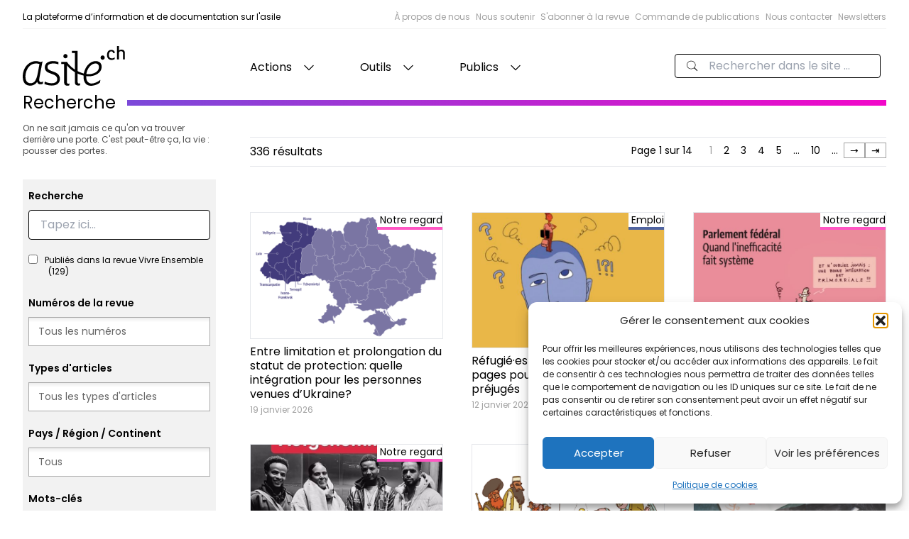

--- FILE ---
content_type: text/html; charset=UTF-8
request_url: https://asile.ch/recherche/?_sft_post_tag=integration
body_size: 32002
content:
<!doctype html>
<html lang="fr-FR">

<head>
  <meta charset="utf-8">
  <meta http-equiv="x-ua-compatible" content="ie=edge">
  <meta name="viewport" content="width=device-width, initial-scale=1, shrink-to-fit=no">
  <title>Recherche - asile.ch</title>
	<style>img:is([sizes="auto" i], [sizes^="auto," i]) { contain-intrinsic-size: 3000px 1500px }</style>
	
<!-- The SEO Framework : par Sybre Waaijer -->
<meta name="robots" content="max-snippet:-1,max-image-preview:standard,max-video-preview:-1" />
<link rel="canonical" href="https://asile.ch/recherche/" />
<meta property="og:type" content="website" />
<meta property="og:locale" content="fr_FR" />
<meta property="og:site_name" content="asile.ch" />
<meta property="og:title" content="Recherche" />
<meta property="og:url" content="https://asile.ch/recherche/" />
<meta property="og:image" content="https://asile.ch/wp-content/uploads/2024/07/cropped-Favicon-essai-600.png" />
<meta property="og:image:width" content="512" />
<meta property="og:image:height" content="512" />
<meta name="twitter:card" content="summary_large_image" />
<meta name="twitter:title" content="Recherche" />
<meta name="twitter:image" content="https://asile.ch/wp-content/uploads/2024/07/cropped-Favicon-essai-600.png" />
<script type="application/ld+json">{"@context":"https://schema.org","@graph":[{"@type":"WebSite","@id":"https://asile.ch/#/schema/WebSite","url":"https://asile.ch/","name":"asile.ch","description":"La plateforme d’information et de documentation sur l'asile","inLanguage":"fr-FR","potentialAction":{"@type":"SearchAction","target":{"@type":"EntryPoint","urlTemplate":"https://asile.ch/search/{search_term_string}/"},"query-input":"required name=search_term_string"},"publisher":{"@type":"Organization","@id":"https://asile.ch/#/schema/Organization","name":"asile.ch","url":"https://asile.ch/","logo":{"@type":"ImageObject","url":"https://asile.ch/wp-content/uploads/2024/07/cropped-Favicon-essai-600.png","contentUrl":"https://asile.ch/wp-content/uploads/2024/07/cropped-Favicon-essai-600.png","width":512,"height":512,"contentSize":"102264"}}},{"@type":"WebPage","@id":"https://asile.ch/recherche/","url":"https://asile.ch/recherche/","name":"Recherche - asile.ch","inLanguage":"fr-FR","isPartOf":{"@id":"https://asile.ch/#/schema/WebSite"},"breadcrumb":{"@type":"BreadcrumbList","@id":"https://asile.ch/#/schema/BreadcrumbList","itemListElement":[{"@type":"ListItem","position":1,"item":"https://asile.ch/","name":"asile.ch"},{"@type":"ListItem","position":2,"name":"Recherche"}]},"potentialAction":{"@type":"ReadAction","target":"https://asile.ch/recherche/"}}]}</script>
<!-- / The SEO Framework : par Sybre Waaijer | 20.58ms meta | 8.41ms boot -->

<link rel='dns-prefetch' href='//www.googletagmanager.com' />
<script>
window._wpemojiSettings = {"baseUrl":"https:\/\/s.w.org\/images\/core\/emoji\/16.0.1\/72x72\/","ext":".png","svgUrl":"https:\/\/s.w.org\/images\/core\/emoji\/16.0.1\/svg\/","svgExt":".svg","source":{"concatemoji":"https:\/\/asile.ch\/wp-includes\/js\/wp-emoji-release.min.js?ver=6.8.3"}};
/*! This file is auto-generated */
!function(s,n){var o,i,e;function c(e){try{var t={supportTests:e,timestamp:(new Date).valueOf()};sessionStorage.setItem(o,JSON.stringify(t))}catch(e){}}function p(e,t,n){e.clearRect(0,0,e.canvas.width,e.canvas.height),e.fillText(t,0,0);var t=new Uint32Array(e.getImageData(0,0,e.canvas.width,e.canvas.height).data),a=(e.clearRect(0,0,e.canvas.width,e.canvas.height),e.fillText(n,0,0),new Uint32Array(e.getImageData(0,0,e.canvas.width,e.canvas.height).data));return t.every(function(e,t){return e===a[t]})}function u(e,t){e.clearRect(0,0,e.canvas.width,e.canvas.height),e.fillText(t,0,0);for(var n=e.getImageData(16,16,1,1),a=0;a<n.data.length;a++)if(0!==n.data[a])return!1;return!0}function f(e,t,n,a){switch(t){case"flag":return n(e,"\ud83c\udff3\ufe0f\u200d\u26a7\ufe0f","\ud83c\udff3\ufe0f\u200b\u26a7\ufe0f")?!1:!n(e,"\ud83c\udde8\ud83c\uddf6","\ud83c\udde8\u200b\ud83c\uddf6")&&!n(e,"\ud83c\udff4\udb40\udc67\udb40\udc62\udb40\udc65\udb40\udc6e\udb40\udc67\udb40\udc7f","\ud83c\udff4\u200b\udb40\udc67\u200b\udb40\udc62\u200b\udb40\udc65\u200b\udb40\udc6e\u200b\udb40\udc67\u200b\udb40\udc7f");case"emoji":return!a(e,"\ud83e\udedf")}return!1}function g(e,t,n,a){var r="undefined"!=typeof WorkerGlobalScope&&self instanceof WorkerGlobalScope?new OffscreenCanvas(300,150):s.createElement("canvas"),o=r.getContext("2d",{willReadFrequently:!0}),i=(o.textBaseline="top",o.font="600 32px Arial",{});return e.forEach(function(e){i[e]=t(o,e,n,a)}),i}function t(e){var t=s.createElement("script");t.src=e,t.defer=!0,s.head.appendChild(t)}"undefined"!=typeof Promise&&(o="wpEmojiSettingsSupports",i=["flag","emoji"],n.supports={everything:!0,everythingExceptFlag:!0},e=new Promise(function(e){s.addEventListener("DOMContentLoaded",e,{once:!0})}),new Promise(function(t){var n=function(){try{var e=JSON.parse(sessionStorage.getItem(o));if("object"==typeof e&&"number"==typeof e.timestamp&&(new Date).valueOf()<e.timestamp+604800&&"object"==typeof e.supportTests)return e.supportTests}catch(e){}return null}();if(!n){if("undefined"!=typeof Worker&&"undefined"!=typeof OffscreenCanvas&&"undefined"!=typeof URL&&URL.createObjectURL&&"undefined"!=typeof Blob)try{var e="postMessage("+g.toString()+"("+[JSON.stringify(i),f.toString(),p.toString(),u.toString()].join(",")+"));",a=new Blob([e],{type:"text/javascript"}),r=new Worker(URL.createObjectURL(a),{name:"wpTestEmojiSupports"});return void(r.onmessage=function(e){c(n=e.data),r.terminate(),t(n)})}catch(e){}c(n=g(i,f,p,u))}t(n)}).then(function(e){for(var t in e)n.supports[t]=e[t],n.supports.everything=n.supports.everything&&n.supports[t],"flag"!==t&&(n.supports.everythingExceptFlag=n.supports.everythingExceptFlag&&n.supports[t]);n.supports.everythingExceptFlag=n.supports.everythingExceptFlag&&!n.supports.flag,n.DOMReady=!1,n.readyCallback=function(){n.DOMReady=!0}}).then(function(){return e}).then(function(){var e;n.supports.everything||(n.readyCallback(),(e=n.source||{}).concatemoji?t(e.concatemoji):e.wpemoji&&e.twemoji&&(t(e.twemoji),t(e.wpemoji)))}))}((window,document),window._wpemojiSettings);
</script>
<link rel='stylesheet' id='mci-footnotes-jquery-tooltips-pagelayout-none-css' href='https://asile.ch/wp-content/plugins/footnotes/css/footnotes-jqttbrpl0.min.css?ver=2.7.3' media='all' />
<style id='wp-emoji-styles-inline-css'>

	img.wp-smiley, img.emoji {
		display: inline !important;
		border: none !important;
		box-shadow: none !important;
		height: 1em !important;
		width: 1em !important;
		margin: 0 0.07em !important;
		vertical-align: -0.1em !important;
		background: none !important;
		padding: 0 !important;
	}
</style>
<link rel='stylesheet' id='wp-block-library-css' href='https://asile.ch/wp-includes/css/dist/block-library/style.min.css?ver=6.8.3' media='all' />
<style id='global-styles-inline-css'>
:root{--wp--preset--aspect-ratio--square: 1;--wp--preset--aspect-ratio--4-3: 4/3;--wp--preset--aspect-ratio--3-4: 3/4;--wp--preset--aspect-ratio--3-2: 3/2;--wp--preset--aspect-ratio--2-3: 2/3;--wp--preset--aspect-ratio--16-9: 16/9;--wp--preset--aspect-ratio--9-16: 9/16;--wp--preset--color--black: #000000;--wp--preset--color--cyan-bluish-gray: #abb8c3;--wp--preset--color--white: #ffffff;--wp--preset--color--pale-pink: #f78da7;--wp--preset--color--vivid-red: #cf2e2e;--wp--preset--color--luminous-vivid-orange: #ff6900;--wp--preset--color--luminous-vivid-amber: #fcb900;--wp--preset--color--light-green-cyan: #7bdcb5;--wp--preset--color--vivid-green-cyan: #00d084;--wp--preset--color--pale-cyan-blue: #8ed1fc;--wp--preset--color--vivid-cyan-blue: #0693e3;--wp--preset--color--vivid-purple: #9b51e0;--wp--preset--color--prejuges: #0ED1DC;--wp--preset--color--comptoir: #F5F131;--wp--preset--color--documentation: #1383E7;--wp--preset--color--statistiques: #FF5C5C;--wp--preset--color--sensibilisation-dans-les-ecoles: #94E706;--wp--preset--color--revue: #FF56C3;--wp--preset--color--blanc: #ffffff;--wp--preset--color--noir: #000;--wp--preset--color--glossaire: #00A3C3;--wp--preset--color--temoignages: #5500c3;--wp--preset--color--procedure-statuts-et-permis: #EC6805;--wp--preset--color--ressources-documentaires: #798E0C;--wp--preset--color--emploi: #5064A1;--wp--preset--gradient--vivid-cyan-blue-to-vivid-purple: linear-gradient(135deg,rgba(6,147,227,1) 0%,rgb(155,81,224) 100%);--wp--preset--gradient--light-green-cyan-to-vivid-green-cyan: linear-gradient(135deg,rgb(122,220,180) 0%,rgb(0,208,130) 100%);--wp--preset--gradient--luminous-vivid-amber-to-luminous-vivid-orange: linear-gradient(135deg,rgba(252,185,0,1) 0%,rgba(255,105,0,1) 100%);--wp--preset--gradient--luminous-vivid-orange-to-vivid-red: linear-gradient(135deg,rgba(255,105,0,1) 0%,rgb(207,46,46) 100%);--wp--preset--gradient--very-light-gray-to-cyan-bluish-gray: linear-gradient(135deg,rgb(238,238,238) 0%,rgb(169,184,195) 100%);--wp--preset--gradient--cool-to-warm-spectrum: linear-gradient(135deg,rgb(74,234,220) 0%,rgb(151,120,209) 20%,rgb(207,42,186) 40%,rgb(238,44,130) 60%,rgb(251,105,98) 80%,rgb(254,248,76) 100%);--wp--preset--gradient--blush-light-purple: linear-gradient(135deg,rgb(255,206,236) 0%,rgb(152,150,240) 100%);--wp--preset--gradient--blush-bordeaux: linear-gradient(135deg,rgb(254,205,165) 0%,rgb(254,45,45) 50%,rgb(107,0,62) 100%);--wp--preset--gradient--luminous-dusk: linear-gradient(135deg,rgb(255,203,112) 0%,rgb(199,81,192) 50%,rgb(65,88,208) 100%);--wp--preset--gradient--pale-ocean: linear-gradient(135deg,rgb(255,245,203) 0%,rgb(182,227,212) 50%,rgb(51,167,181) 100%);--wp--preset--gradient--electric-grass: linear-gradient(135deg,rgb(202,248,128) 0%,rgb(113,206,126) 100%);--wp--preset--gradient--midnight: linear-gradient(135deg,rgb(2,3,129) 0%,rgb(40,116,252) 100%);--wp--preset--font-size--small: 13px;--wp--preset--font-size--medium: 20px;--wp--preset--font-size--large: 36px;--wp--preset--font-size--x-large: 42px;--wp--preset--spacing--20: 0.44rem;--wp--preset--spacing--30: 0.67rem;--wp--preset--spacing--40: 1rem;--wp--preset--spacing--50: 1.5rem;--wp--preset--spacing--60: 2.25rem;--wp--preset--spacing--70: 3.38rem;--wp--preset--spacing--80: 5.06rem;--wp--preset--shadow--natural: 6px 6px 9px rgba(0, 0, 0, 0.2);--wp--preset--shadow--deep: 12px 12px 50px rgba(0, 0, 0, 0.4);--wp--preset--shadow--sharp: 6px 6px 0px rgba(0, 0, 0, 0.2);--wp--preset--shadow--outlined: 6px 6px 0px -3px rgba(255, 255, 255, 1), 6px 6px rgba(0, 0, 0, 1);--wp--preset--shadow--crisp: 6px 6px 0px rgba(0, 0, 0, 1);}:where(body) { margin: 0; }.wp-site-blocks > .alignleft { float: left; margin-right: 2em; }.wp-site-blocks > .alignright { float: right; margin-left: 2em; }.wp-site-blocks > .aligncenter { justify-content: center; margin-left: auto; margin-right: auto; }:where(.is-layout-flex){gap: 0.5em;}:where(.is-layout-grid){gap: 0.5em;}.is-layout-flow > .alignleft{float: left;margin-inline-start: 0;margin-inline-end: 2em;}.is-layout-flow > .alignright{float: right;margin-inline-start: 2em;margin-inline-end: 0;}.is-layout-flow > .aligncenter{margin-left: auto !important;margin-right: auto !important;}.is-layout-constrained > .alignleft{float: left;margin-inline-start: 0;margin-inline-end: 2em;}.is-layout-constrained > .alignright{float: right;margin-inline-start: 2em;margin-inline-end: 0;}.is-layout-constrained > .aligncenter{margin-left: auto !important;margin-right: auto !important;}.is-layout-constrained > :where(:not(.alignleft):not(.alignright):not(.alignfull)){margin-left: auto !important;margin-right: auto !important;}body .is-layout-flex{display: flex;}.is-layout-flex{flex-wrap: wrap;align-items: center;}.is-layout-flex > :is(*, div){margin: 0;}body .is-layout-grid{display: grid;}.is-layout-grid > :is(*, div){margin: 0;}body{padding-top: 0px;padding-right: 0px;padding-bottom: 0px;padding-left: 0px;}a:where(:not(.wp-element-button)){text-decoration: underline;}:root :where(.wp-element-button, .wp-block-button__link){background-color: #32373c;border-width: 0;color: #fff;font-family: inherit;font-size: inherit;line-height: inherit;padding: calc(0.667em + 2px) calc(1.333em + 2px);text-decoration: none;}.has-black-color{color: var(--wp--preset--color--black) !important;}.has-cyan-bluish-gray-color{color: var(--wp--preset--color--cyan-bluish-gray) !important;}.has-white-color{color: var(--wp--preset--color--white) !important;}.has-pale-pink-color{color: var(--wp--preset--color--pale-pink) !important;}.has-vivid-red-color{color: var(--wp--preset--color--vivid-red) !important;}.has-luminous-vivid-orange-color{color: var(--wp--preset--color--luminous-vivid-orange) !important;}.has-luminous-vivid-amber-color{color: var(--wp--preset--color--luminous-vivid-amber) !important;}.has-light-green-cyan-color{color: var(--wp--preset--color--light-green-cyan) !important;}.has-vivid-green-cyan-color{color: var(--wp--preset--color--vivid-green-cyan) !important;}.has-pale-cyan-blue-color{color: var(--wp--preset--color--pale-cyan-blue) !important;}.has-vivid-cyan-blue-color{color: var(--wp--preset--color--vivid-cyan-blue) !important;}.has-vivid-purple-color{color: var(--wp--preset--color--vivid-purple) !important;}.has-prejuges-color{color: var(--wp--preset--color--prejuges) !important;}.has-comptoir-color{color: var(--wp--preset--color--comptoir) !important;}.has-documentation-color{color: var(--wp--preset--color--documentation) !important;}.has-statistiques-color{color: var(--wp--preset--color--statistiques) !important;}.has-sensibilisation-dans-les-ecoles-color{color: var(--wp--preset--color--sensibilisation-dans-les-ecoles) !important;}.has-revue-color{color: var(--wp--preset--color--revue) !important;}.has-blanc-color{color: var(--wp--preset--color--blanc) !important;}.has-noir-color{color: var(--wp--preset--color--noir) !important;}.has-glossaire-color{color: var(--wp--preset--color--glossaire) !important;}.has-temoignages-color{color: var(--wp--preset--color--temoignages) !important;}.has-procedure-statuts-et-permis-color{color: var(--wp--preset--color--procedure-statuts-et-permis) !important;}.has-ressources-documentaires-color{color: var(--wp--preset--color--ressources-documentaires) !important;}.has-emploi-color{color: var(--wp--preset--color--emploi) !important;}.has-black-background-color{background-color: var(--wp--preset--color--black) !important;}.has-cyan-bluish-gray-background-color{background-color: var(--wp--preset--color--cyan-bluish-gray) !important;}.has-white-background-color{background-color: var(--wp--preset--color--white) !important;}.has-pale-pink-background-color{background-color: var(--wp--preset--color--pale-pink) !important;}.has-vivid-red-background-color{background-color: var(--wp--preset--color--vivid-red) !important;}.has-luminous-vivid-orange-background-color{background-color: var(--wp--preset--color--luminous-vivid-orange) !important;}.has-luminous-vivid-amber-background-color{background-color: var(--wp--preset--color--luminous-vivid-amber) !important;}.has-light-green-cyan-background-color{background-color: var(--wp--preset--color--light-green-cyan) !important;}.has-vivid-green-cyan-background-color{background-color: var(--wp--preset--color--vivid-green-cyan) !important;}.has-pale-cyan-blue-background-color{background-color: var(--wp--preset--color--pale-cyan-blue) !important;}.has-vivid-cyan-blue-background-color{background-color: var(--wp--preset--color--vivid-cyan-blue) !important;}.has-vivid-purple-background-color{background-color: var(--wp--preset--color--vivid-purple) !important;}.has-prejuges-background-color{background-color: var(--wp--preset--color--prejuges) !important;}.has-comptoir-background-color{background-color: var(--wp--preset--color--comptoir) !important;}.has-documentation-background-color{background-color: var(--wp--preset--color--documentation) !important;}.has-statistiques-background-color{background-color: var(--wp--preset--color--statistiques) !important;}.has-sensibilisation-dans-les-ecoles-background-color{background-color: var(--wp--preset--color--sensibilisation-dans-les-ecoles) !important;}.has-revue-background-color{background-color: var(--wp--preset--color--revue) !important;}.has-blanc-background-color{background-color: var(--wp--preset--color--blanc) !important;}.has-noir-background-color{background-color: var(--wp--preset--color--noir) !important;}.has-glossaire-background-color{background-color: var(--wp--preset--color--glossaire) !important;}.has-temoignages-background-color{background-color: var(--wp--preset--color--temoignages) !important;}.has-procedure-statuts-et-permis-background-color{background-color: var(--wp--preset--color--procedure-statuts-et-permis) !important;}.has-ressources-documentaires-background-color{background-color: var(--wp--preset--color--ressources-documentaires) !important;}.has-emploi-background-color{background-color: var(--wp--preset--color--emploi) !important;}.has-black-border-color{border-color: var(--wp--preset--color--black) !important;}.has-cyan-bluish-gray-border-color{border-color: var(--wp--preset--color--cyan-bluish-gray) !important;}.has-white-border-color{border-color: var(--wp--preset--color--white) !important;}.has-pale-pink-border-color{border-color: var(--wp--preset--color--pale-pink) !important;}.has-vivid-red-border-color{border-color: var(--wp--preset--color--vivid-red) !important;}.has-luminous-vivid-orange-border-color{border-color: var(--wp--preset--color--luminous-vivid-orange) !important;}.has-luminous-vivid-amber-border-color{border-color: var(--wp--preset--color--luminous-vivid-amber) !important;}.has-light-green-cyan-border-color{border-color: var(--wp--preset--color--light-green-cyan) !important;}.has-vivid-green-cyan-border-color{border-color: var(--wp--preset--color--vivid-green-cyan) !important;}.has-pale-cyan-blue-border-color{border-color: var(--wp--preset--color--pale-cyan-blue) !important;}.has-vivid-cyan-blue-border-color{border-color: var(--wp--preset--color--vivid-cyan-blue) !important;}.has-vivid-purple-border-color{border-color: var(--wp--preset--color--vivid-purple) !important;}.has-prejuges-border-color{border-color: var(--wp--preset--color--prejuges) !important;}.has-comptoir-border-color{border-color: var(--wp--preset--color--comptoir) !important;}.has-documentation-border-color{border-color: var(--wp--preset--color--documentation) !important;}.has-statistiques-border-color{border-color: var(--wp--preset--color--statistiques) !important;}.has-sensibilisation-dans-les-ecoles-border-color{border-color: var(--wp--preset--color--sensibilisation-dans-les-ecoles) !important;}.has-revue-border-color{border-color: var(--wp--preset--color--revue) !important;}.has-blanc-border-color{border-color: var(--wp--preset--color--blanc) !important;}.has-noir-border-color{border-color: var(--wp--preset--color--noir) !important;}.has-glossaire-border-color{border-color: var(--wp--preset--color--glossaire) !important;}.has-temoignages-border-color{border-color: var(--wp--preset--color--temoignages) !important;}.has-procedure-statuts-et-permis-border-color{border-color: var(--wp--preset--color--procedure-statuts-et-permis) !important;}.has-ressources-documentaires-border-color{border-color: var(--wp--preset--color--ressources-documentaires) !important;}.has-emploi-border-color{border-color: var(--wp--preset--color--emploi) !important;}.has-vivid-cyan-blue-to-vivid-purple-gradient-background{background: var(--wp--preset--gradient--vivid-cyan-blue-to-vivid-purple) !important;}.has-light-green-cyan-to-vivid-green-cyan-gradient-background{background: var(--wp--preset--gradient--light-green-cyan-to-vivid-green-cyan) !important;}.has-luminous-vivid-amber-to-luminous-vivid-orange-gradient-background{background: var(--wp--preset--gradient--luminous-vivid-amber-to-luminous-vivid-orange) !important;}.has-luminous-vivid-orange-to-vivid-red-gradient-background{background: var(--wp--preset--gradient--luminous-vivid-orange-to-vivid-red) !important;}.has-very-light-gray-to-cyan-bluish-gray-gradient-background{background: var(--wp--preset--gradient--very-light-gray-to-cyan-bluish-gray) !important;}.has-cool-to-warm-spectrum-gradient-background{background: var(--wp--preset--gradient--cool-to-warm-spectrum) !important;}.has-blush-light-purple-gradient-background{background: var(--wp--preset--gradient--blush-light-purple) !important;}.has-blush-bordeaux-gradient-background{background: var(--wp--preset--gradient--blush-bordeaux) !important;}.has-luminous-dusk-gradient-background{background: var(--wp--preset--gradient--luminous-dusk) !important;}.has-pale-ocean-gradient-background{background: var(--wp--preset--gradient--pale-ocean) !important;}.has-electric-grass-gradient-background{background: var(--wp--preset--gradient--electric-grass) !important;}.has-midnight-gradient-background{background: var(--wp--preset--gradient--midnight) !important;}.has-small-font-size{font-size: var(--wp--preset--font-size--small) !important;}.has-medium-font-size{font-size: var(--wp--preset--font-size--medium) !important;}.has-large-font-size{font-size: var(--wp--preset--font-size--large) !important;}.has-x-large-font-size{font-size: var(--wp--preset--font-size--x-large) !important;}
:where(.wp-block-post-template.is-layout-flex){gap: 1.25em;}:where(.wp-block-post-template.is-layout-grid){gap: 1.25em;}
:where(.wp-block-columns.is-layout-flex){gap: 2em;}:where(.wp-block-columns.is-layout-grid){gap: 2em;}
:root :where(.wp-block-pullquote){font-size: 1.5em;line-height: 1.6;}
</style>
<link rel='stylesheet' id='cmplz-general-css' href='https://asile.ch/wp-content/plugins/complianz-gdpr/assets/css/cookieblocker.min.css?ver=1766004095' media='all' />
<link rel='stylesheet' id='search-filter-plugin-styles-css' href='https://asile.ch/wp-content/plugins/search-filter-pro/public/assets/css/search-filter.min.css?ver=2.5.21' media='all' />
<link rel='stylesheet' id='qtip2-css' href='https://asile.ch/wp-content/plugins/text-hover/assets/jquery.qtip.min.css?ver=3.0.3' media='all' />
<link rel='stylesheet' id='text-hover-css' href='https://asile.ch/wp-content/plugins/text-hover/assets/text-hover.css?ver=4.2' media='all' />
<link rel='stylesheet' id='sage/app.css-css' href='https://asile.ch/wp-content/themes/asi/public/styles/app.css?id=3b40a576f2f242666d25' media='all' />
<script src="https://asile.ch/wp-includes/js/jquery/jquery.min.js?ver=3.7.1" id="jquery-core-js"></script>
<script src="https://asile.ch/wp-includes/js/jquery/jquery-migrate.min.js?ver=3.4.1" id="jquery-migrate-js"></script>
<script src="https://asile.ch/wp-content/plugins/footnotes/js/jquery.tools.min.js?ver=1.2.7.redacted.2" id="mci-footnotes-jquery-tools-js"></script>

<!-- Extrait de code de la balise Google (gtag.js) ajouté par Site Kit -->
<!-- Extrait Google Analytics ajouté par Site Kit -->
<script src="https://www.googletagmanager.com/gtag/js?id=GT-W6VSZQN" id="google_gtagjs-js" async></script>
<script id="google_gtagjs-js-after">
window.dataLayer = window.dataLayer || [];function gtag(){dataLayer.push(arguments);}
gtag("set","linker",{"domains":["asile.ch"]});
gtag("js", new Date());
gtag("set", "developer_id.dZTNiMT", true);
gtag("config", "GT-W6VSZQN");
</script>
<link rel="https://api.w.org/" href="https://asile.ch/wp-json/" /><link rel="alternate" title="JSON" type="application/json" href="https://asile.ch/wp-json/wp/v2/pages/68909" /><link rel="EditURI" type="application/rsd+xml" title="RSD" href="https://asile.ch/xmlrpc.php?rsd" />
<link rel="alternate" title="oEmbed (JSON)" type="application/json+oembed" href="https://asile.ch/wp-json/oembed/1.0/embed?url=https%3A%2F%2Fasile.ch%2Frecherche%2F" />
<link rel="alternate" title="oEmbed (XML)" type="text/xml+oembed" href="https://asile.ch/wp-json/oembed/1.0/embed?url=https%3A%2F%2Fasile.ch%2Frecherche%2F&#038;format=xml" />
<meta name="generator" content="Site Kit by Google 1.170.0" /><script>document.documentElement.className += " js";</script>
			<style>.cmplz-hidden {
					display: none !important;
				}</style><link rel="icon" href="https://asile.ch/wp-content/uploads/2024/07/cropped-Favicon-essai-600-150x150.png" sizes="32x32" />
<link rel="icon" href="https://asile.ch/wp-content/uploads/2024/07/cropped-Favicon-essai-600-300x300.png" sizes="192x192" />
<link rel="apple-touch-icon" href="https://asile.ch/wp-content/uploads/2024/07/cropped-Favicon-essai-600-300x300.png" />
<meta name="msapplication-TileImage" content="https://asile.ch/wp-content/uploads/2024/07/cropped-Favicon-essai-600-300x300.png" />

<style type="text/css" media="all">
.footnotes_reference_container {margin-top: 24px !important; margin-bottom: 0px !important;}
.footnote_container_prepare > h5 {border-bottom: 1px solid #aaaaaa !important;}
.footnote_tooltip { font-size: 13.0px !important; color: #000000 !important; background-color: #ffffff !important; border-width: 1px !important; border-style: solid !important; border-color: #cccc99 !important; -webkit-box-shadow: 2px 2px 11px #666666; -moz-box-shadow: 2px 2px 11px #666666; box-shadow: 2px 2px 11px #666666; max-width: 450px !important;}


</style>
</head>

<body data-cmplz=1 class="wp-singular page-template-default page page-id-68909 wp-embed-responsive wp-theme-asi page-recherche recherche">
      <div class="c-site-layout  color--recherche ">

    <a class="sr-only focus:not-sr-only" href="#main">
        Aller au contenu
    </a>
    <header class="c-site-header flex flex-col">
    <div class="c-header-top">
        <div class="c-header-top-desc">
            La plateforme d’information et de documentation sur l'asile
        </div>
        <ul class="hidden c-header-top-nav md:flex">
                    <li class="c-header-top-menu-item ml-2  ">
                <a href="https://asile.ch/association/">
                    À propos de nous
                </a>
            </li>
                    <li class="c-header-top-menu-item ml-2  ">
                <a href="https://asile.ch/association/comment-nous-soutenir/">
                    Nous soutenir
                </a>
            </li>
                    <li class="c-header-top-menu-item ml-2  ">
                <a href="https://asile.ch/revue/abonnement/">
                    S&#039;abonner à la revue
                </a>
            </li>
                    <li class="c-header-top-menu-item ml-2  ">
                <a href="https://asile.ch/notre-regard/commandes-de-publications/">
                    Commande de publications
                </a>
            </li>
                    <li class="c-header-top-menu-item ml-2  ">
                <a href="https://asile.ch/association/contacts/">
                    Nous contacter
                </a>
            </li>
                    <li class="c-header-top-menu-item ml-2  ">
                <a href="https://asile.ch/newsletter/">
                    Newsletters
                </a>
            </li>
            </ul>
    </div>
    <div class="c-header-nav">
        <a class="c-header-nav-logo" href="https://asile.ch/">
            <svg class="h-full w-36" width="708" height="273" viewBox="0 0 708 273" fill="none"
                xmlns="http://www.w3.org/2000/svg">
                <path
                    d="M150.287 260.649C197.335 280.225 257.327 275.054 257.327 225.478C257.327 164.513 171.499 182.756 171.499 143.549C171.499 116.08 220.701 114.804 246.907 125.541V108.939C205.934 95.2281 152.814 103.449 152.814 146.392C152.814 200.071 238.958 180.713 238.958 227.13C238.958 262.219 185.651 260.782 152.497 243.732L150.287 260.649Z"
                    fill="currentColor" />
                <path
                    d="M553.158 93.7441C561.598 93.7441 567.538 87.1801 567.538 79.0521C567.538 70.9241 561.598 64.3587 553.158 64.3587C544.718 64.3587 538.777 70.9241 538.777 79.0521C538.777 87.1801 544.718 93.7441 553.158 93.7441Z"
                    fill="currentColor" />
                <path
                    d="M440.547 191.935C444.969 155.623 473.386 119.312 503.698 119.312C520.75 119.312 528.011 130.993 528.011 144.887C528.011 183.094 474.018 197.303 440.547 191.935ZM471.807 272.768C489.173 272.768 516.645 266.452 536.221 249.403L536.854 232.172C520.118 246.066 495.489 257.297 477.806 257.297C458.23 257.297 437.074 244.035 439.915 206.143C485.701 214.039 546.643 190.356 546.643 142.36C546.643 117.732 530.538 103.207 505.593 103.207C457.282 103.207 420.971 157.203 420.971 210.564C420.971 244.035 435.179 272.768 471.807 272.768Z"
                    fill="currentColor" />
                <path
                    d="M429.471 190.763C379.811 177.828 332.631 148.559 305.51 108.379L296.111 120.067C329.563 166.731 374.934 192.76 427.843 204.235L429.471 190.763Z"
                    fill="currentColor" />
                <path
                    d="M638.633 46.0774L626.526 48.6588C625.138 39.3294 620.175 35.9561 613.626 35.9561C601.718 35.9561 596.359 47.0694 596.359 60.9628C596.359 77.6334 604.457 84.5214 617.357 84.5214C625.495 84.5214 631.327 81.4054 636.29 77.6334V88.9468C629.542 93.1134 623.651 95.1534 615.513 95.1534C597.055 95.1534 583.657 84.1828 583.657 61.3588C583.657 52.2308 585.642 25.8334 613.427 25.8334C628.345 25.8334 635.855 32.9788 638.633 46.0774Z"
                    fill="currentColor" />
                <path
                    d="M653.221 91.3294H665.837V53.5107C665.837 47.8774 665.837 34.8014 680.523 34.8014C694.805 34.8014 694.805 47.2747 694.805 51.0961V91.3294H707.422V51.0961C707.422 37.6187 703.455 24.5427 684.747 24.5427C677.706 24.5427 670.666 26.3521 665.837 30.9801V5.6272e-05H653.221V91.3294Z"
                    fill="currentColor" />
                <path
                    d="M55.6615 255.295C32.5296 255.295 18.7948 241.194 18.7948 208.997C18.7948 172.435 41.0083 119.593 92.638 119.593C98.578 119.593 106.649 120.128 115.715 123.255L104.89 182.023C95.8233 232.039 82.4448 254.444 55.6615 255.295ZM51.7369 271.957C75.9765 271.957 92.662 258.101 100.239 244.84C101.505 255.889 109.611 262.485 120.663 262.485C125.399 262.485 132.675 262.075 139.306 258.601L141.505 242.908C137.083 246.066 131.085 247.644 126.347 247.644C116.559 247.644 111.506 240.699 115.297 219.857L137.083 104.923L123.505 109.659C113.086 106.185 102.731 103.343 90.7313 103.343C43.9989 103.343 0 146.453 0 209.289C0 250.652 18.6 271.957 51.7369 271.957Z"
                    fill="currentColor" />
                <path
                    d="M295.77 84.0174C304.21 84.0174 310.151 77.4534 310.151 69.3254C310.151 61.1974 304.21 54.6321 295.77 54.6321C287.33 54.6321 281.39 61.1974 281.39 69.3254C281.39 77.4534 287.33 84.0174 295.77 84.0174Z"
                    fill="currentColor" />
                <path
                    d="M322.451 269.947C319.687 271.289 313.471 272.296 308.983 272.296C293.789 272.296 286.382 264.24 286.382 248.129V123.315H266.193V108.379H305.529V240.744C305.529 254.171 307.257 258.199 315.199 258.199C318.653 258.199 321.415 257.527 323.487 256.52L322.451 269.947Z"
                    fill="currentColor" />
                <path
                    d="M360.905 47.6788H340.81V32.7255H380.054V239.77C380.054 253.196 381.782 257.224 389.725 257.224C393.178 257.224 395.941 256.552 398.013 255.545L396.977 268.972C394.213 270.315 387.997 271.321 383.509 271.321C368.313 271.321 360.905 263.266 360.905 247.155V47.6788Z"
                    fill="currentColor" />
            </svg>
        </a>
        <nav class="c-header-nav-menu hidden lg:flex lg:pl-12 xl:pl-36 xl:pr-36">
                            <div class="menu-main-container"><ul id="menu-main" class="c-menu-desktop"><li id="menu-item-78702" class="menu-item menu-item-type-custom menu-item-object-custom menu-item-has-children menu-item-78702"><a href="#">Actions</a>
<ul class="sub-menu">
	<li id="menu-item-72046" class="menu-item menu-item-type-post_type menu-item-object-page menu-item-72046"><a href="https://asile.ch/notre-regard/">Notre regard</a></li>
	<li id="menu-item-70819" class="menu-item menu-item-type-post_type menu-item-object-page menu-item-70819"><a href="https://asile.ch/documentation/">Documentation</a></li>
	<li id="menu-item-26250" class="projet-comptoir menu-item menu-item-type-post_type menu-item-object-page menu-item-26250"><a href="https://asile.ch/comptoir-des-medias/">Comptoir <br>des médias</a></li>
	<li id="menu-item-70797" class="menu-item menu-item-type-post_type menu-item-object-page menu-item-70797"><a href="https://asile.ch/prejuge/">Préjugés sur l’asile</a></li>
	<li id="menu-item-71999" class="menu-item menu-item-type-post_type menu-item-object-page menu-item-71999"><a href="https://asile.ch/statistiques/">Statistiques de l’asile</a></li>
	<li id="menu-item-54905" class="projet-ecole menu-item menu-item-type-post_type menu-item-object-ecole menu-item-54905"><a href="https://asile.ch/ecole/">Sensibilisation</a></li>
	<li id="menu-item-87832" class="menu-item menu-item-type-post_type menu-item-object-page menu-item-87832"><a href="https://asile.ch/emploi/">Réfugié·es &amp; emploi</a></li>
</ul>
</li>
<li id="menu-item-78704" class="menu-item menu-item-type-custom menu-item-object-custom menu-item-has-children menu-item-78704"><a href="#">Outils</a>
<ul class="sub-menu">
	<li id="menu-item-26252" class="projet-revue menu-item menu-item-type-post_type menu-item-object-page menu-item-26252"><a href="https://asile.ch/revue/">Revue <br>asile.ch</a></li>
	<li id="menu-item-87833" class="menu-item menu-item-type-post_type menu-item-object-page menu-item-87833"><a href="https://asile.ch/notre-regard/publications-vivre-ensemble/">Nos publications</a></li>
	<li id="menu-item-77766" class="menu-item menu-item-type-post_type menu-item-object-page menu-item-77766"><a href="https://asile.ch/procedure-dasile-permis-et-droits/">Procédure d’asile, permis et droits</a></li>
	<li id="menu-item-39633" class="projet-memots menu-item menu-item-type-post_type menu-item-object-page menu-item-39633"><a href="https://asile.ch/memots/">Glossaire<br> de l&rsquo;asile</a></li>
	<li id="menu-item-76997" class="menu-item menu-item-type-post_type menu-item-object-page menu-item-76997"><a href="https://asile.ch/temoignages/">Témoignages</a></li>
	<li id="menu-item-70894" class="menu-item menu-item-type-post_type menu-item-object-page menu-item-70894"><a href="https://asile.ch/ressources-documentaires/">Ressources documentaires</a></li>
	<li id="menu-item-70897" class="menu-item menu-item-type-post_type menu-item-object-page menu-item-70897"><a href="https://asile.ch/contacts-utiles/">Contacts utiles</a></li>
	<li id="menu-item-81864" class="menu-item menu-item-type-custom menu-item-object-custom menu-item-81864"><a href="/agenda">Agenda</a></li>
</ul>
</li>
<li id="menu-item-78703" class="menu-item menu-item-type-custom menu-item-object-custom menu-item-has-children menu-item-78703"><a href="#">Publics</a>
<ul class="sub-menu">
	<li id="menu-item-71425" class="menu-item menu-item-type-post_type menu-item-object-page menu-item-71425"><a href="https://asile.ch/journalistes/">Pour les journalistes</a></li>
	<li id="menu-item-72019" class="menu-item menu-item-type-post_type menu-item-object-page menu-item-72019"><a href="https://asile.ch/pour-les-enseignantes/">Pour les enseignant·es</a></li>
</ul>
</li>
</ul></div>
                    </nav>
        <div class="c-header-nav-search hidden flex-1 px-2 md:block"><form role="search" method="get" class="relative search-form c-search-form" action="https://asile.ch/recherche/">
  <label class="flex items-center w-full p-1 px-4 text-base font-normal bg-white border border-black rounded">
    <button type="submit" class="flex items-center cursor-pointer c-search-form-submit">
      <span class="hidden screen-reader-text">Rechercher</span>
      <img src="https://asile.ch/wp-content/themes/asi/public/images/search.svg?id=1d9904b8709b3203f742" class="w-4 h-4">
    </button>
    <span class="hidden screen-reader-text">Recherche:</span>
    <input type="search" name="_sf_s" class="w-full px-2 ml-2 bg-transparent"
      placeholder="Rechercher dans le site &hellip;" value="">
  </label>

</form>

        </div>
        <div class="c-header-nav-search js-mobileNavHeader flex flex-1 flex-col p-2 md:hidden">
            <a class="c-header-nav-logo py-4" href="https://asile.ch/">
                <img src="https://asile.ch/wp-content/themes/asi/public/images/logo_grand_bleu.png?id=23dc97345836b81a1159" alt="https://asile.ch" class="h-auto w-48">
            </a>
            <form role="search" method="get" class="relative search-form c-search-form" action="https://asile.ch/recherche/">
  <label class="flex items-center w-full p-1 px-4 text-base font-normal bg-white border border-black rounded">
    <button type="submit" class="flex items-center cursor-pointer c-search-form-submit">
      <span class="hidden screen-reader-text">Rechercher</span>
      <img src="https://asile.ch/wp-content/themes/asi/public/images/search.svg?id=1d9904b8709b3203f742" class="w-4 h-4">
    </button>
    <span class="hidden screen-reader-text">Recherche:</span>
    <input type="search" name="_sf_s" class="w-full px-2 ml-2 bg-transparent"
      placeholder="Rechercher dans le site &hellip;" value="">
  </label>

</form>

        </div>
        <div class="c-header-mobile ml-24 lg:hidden">
            <nav id="js-mobile-menu-trigger" class="text-left">
                <a class="mburger mburger--spin" href="#main-nav">
                    <span class="txt">MENU</span>
                    <b></b>
                    <b></b>
                    <b></b>
                </a>
            </nav>
            <nav id="mobile-nav" class="js-mobile-menu">
                <div class="menu-mobile-container"><ul id="menu-mobile" class="menu"><li id="menu-item-2621" class="menu-item menu-item-type-post_type menu-item-object-page menu-item-home menu-item-2621"><a href="https://asile.ch/">Accueil</a></li>
<li id="menu-item-79163" class="menu-item menu-item-type-custom menu-item-object-custom menu-item-has-children menu-item-79163"><a>Actions</a>
<ul class="sub-menu">
	<li id="menu-item-79182" class="menu-item menu-item-type-post_type menu-item-object-page menu-item-79182"><a href="https://asile.ch/notre-regard/">Notre regard</a></li>
	<li id="menu-item-79191" class="menu-item menu-item-type-post_type menu-item-object-page menu-item-79191"><a href="https://asile.ch/documentation/">Documentation</a></li>
	<li id="menu-item-15529" class="menu-item menu-item-type-post_type menu-item-object-page menu-item-has-children menu-item-15529"><a href="https://asile.ch/comptoir-des-medias/">Comptoir des médias</a>
	<ul class="sub-menu">
		<li id="menu-item-79185" class="menu-item menu-item-type-post_type menu-item-object-page menu-item-79185"><a href="https://asile.ch/comptoir-des-medias/choix-du-comptoir/">Choix du Comptoir</a></li>
		<li id="menu-item-79186" class="menu-item menu-item-type-post_type menu-item-object-page menu-item-79186"><a href="https://asile.ch/comptoir-des-medias/decryptages-medias/">Décryptages médias</a></li>
		<li id="menu-item-79187" class="menu-item menu-item-type-post_type menu-item-object-page menu-item-79187"><a href="https://asile.ch/comptoir-des-medias/ethique-migration-medias-documentation/">Ethique et déontologique journalistique</a></li>
		<li id="menu-item-79188" class="menu-item menu-item-type-post_type menu-item-object-page menu-item-79188"><a href="https://asile.ch/comptoir-des-medias/impact-et-interventions/">Impact et interventions</a></li>
	</ul>
</li>
	<li id="menu-item-79198" class="menu-item menu-item-type-post_type menu-item-object-page menu-item-has-children menu-item-79198"><a href="https://asile.ch/prejuge/">Préjugé sur l’asile</a>
	<ul class="sub-menu">
		<li id="menu-item-79259" class="menu-item menu-item-type-post_type menu-item-object-prejuge menu-item-79259"><a href="https://asile.ch/prejuge/invasion/">Invasion ? Les chiffres de l’asile en Suisse</a></li>
		<li id="menu-item-79260" class="menu-item menu-item-type-post_type menu-item-object-prejuge menu-item-79260"><a href="https://asile.ch/prejuge/libre-choix/">Libre choix? Motifs de fuite et statuts</a></li>
		<li id="menu-item-79264" class="menu-item menu-item-type-post_type menu-item-object-prejuge menu-item-79264"><a href="https://asile.ch/prejuge/tromperie/">Tromperie? Le besoin de protection</a></li>
		<li id="menu-item-79265" class="menu-item menu-item-type-post_type menu-item-object-prejuge menu-item-79265"><a href="https://asile.ch/prejuge/afflux/">Afflux? Déplacés et réfugiés dans le monde</a></li>
		<li id="menu-item-79261" class="menu-item menu-item-type-post_type menu-item-object-prejuge menu-item-79261"><a href="https://asile.ch/prejuge/mensonge/">Mensonge ? Vraisemblance et preuves</a></li>
		<li id="menu-item-79263" class="menu-item menu-item-type-post_type menu-item-object-prejuge menu-item-79263"><a href="https://asile.ch/prejuge/profit/">Profit ? Conditions de vie et aide sociale</a></li>
		<li id="menu-item-79262" class="menu-item menu-item-type-post_type menu-item-object-prejuge menu-item-79262"><a href="https://asile.ch/prejuge/oisivete/">Oisiveté? Accès au marché de l’emploi</a></li>
		<li id="menu-item-79266" class="menu-item menu-item-type-post_type menu-item-object-prejuge menu-item-79266"><a href="https://asile.ch/prejuge/criminalite/">Criminalité? Les statistiques décryptées</a></li>
		<li id="menu-item-79267" class="menu-item menu-item-type-post_type menu-item-object-prejuge menu-item-79267"><a href="https://asile.ch/prejuge/detention/">Détention? La criminalisation des exilé·es</a></li>
	</ul>
</li>
	<li id="menu-item-79199" class="menu-item menu-item-type-post_type menu-item-object-page menu-item-has-children menu-item-79199"><a href="https://asile.ch/statistiques/">Statistiques de l’asile</a>
	<ul class="sub-menu">
		<li id="menu-item-79202" class="menu-item menu-item-type-post_type menu-item-object-statistique menu-item-79202"><a href="https://asile.ch/statistique/les-donnees-statistiques/">Les données statistiques</a></li>
		<li id="menu-item-79201" class="menu-item menu-item-type-post_type menu-item-object-statistique menu-item-has-children menu-item-79201"><a href="https://asile.ch/statistique/demandes-dasile/">Demandes d’asile</a>
		<ul class="sub-menu">
			<li id="menu-item-79283" class="menu-item menu-item-type-post_type menu-item-object-statistique menu-item-79283"><a href="https://asile.ch/statistique/les-donnees-statistiques/evolution-demandes-dasile/">Évolution des demandes d’asile</a></li>
			<li id="menu-item-79282" class="menu-item menu-item-type-post_type menu-item-object-statistique menu-item-79282"><a href="https://asile.ch/statistique/caracteristiques-des-demandes-dasile/">Caractéristiques des demandes d’asile</a></li>
			<li id="menu-item-79284" class="menu-item menu-item-type-post_type menu-item-object-statistique menu-item-79284"><a href="https://asile.ch/statistique/les-demandes-dasile-en-europe/">Comparaison européenne</a></li>
		</ul>
</li>
		<li id="menu-item-79200" class="menu-item menu-item-type-post_type menu-item-object-statistique menu-item-has-children menu-item-79200"><a href="https://asile.ch/statistique/procedure/">Procédure</a>
		<ul class="sub-menu">
			<li id="menu-item-79288" class="menu-item menu-item-type-post_type menu-item-object-statistique menu-item-79288"><a href="https://asile.ch/statistique/la-non-entree-en-matiere/">Dublin et la non-entrée en matière</a></li>
			<li id="menu-item-79290" class="menu-item menu-item-type-post_type menu-item-object-statistique menu-item-79290"><a href="https://asile.ch/statistique/decisions-sur-le-fond/">Décisions sur le fond</a></li>
			<li id="menu-item-79289" class="menu-item menu-item-type-post_type menu-item-object-statistique menu-item-79289"><a href="https://asile.ch/statistique/besoin-de-protection/">Besoin de protection</a></li>
		</ul>
</li>
		<li id="menu-item-79203" class="menu-item menu-item-type-post_type menu-item-object-statistique menu-item-79203"><a href="https://asile.ch/statistique/cartographier-les-migrations/">Cartographier les migrations</a></li>
	</ul>
</li>
	<li id="menu-item-79204" class="menu-item menu-item-type-post_type menu-item-object-page menu-item-has-children menu-item-79204"><a href="https://asile.ch/ecole/">Sensibilisation</a>
	<ul class="sub-menu">
		<li id="menu-item-79205" class="menu-item menu-item-type-post_type menu-item-object-ecole menu-item-79205"><a href="https://asile.ch/ecole/demarche-et-infos-pratiques/">Migr’asile. A la rencontre des élèves</a></li>
		<li id="menu-item-79207" class="menu-item menu-item-type-post_type menu-item-object-ecole menu-item-79207"><a href="https://asile.ch/ecole/offre-des-associations-partenaires/">Migr’asile: associations partenaires</a></li>
		<li id="menu-item-79206" class="menu-item menu-item-type-post_type menu-item-object-ecole menu-item-79206"><a href="https://asile.ch/ecole/ressources-pedagogiques/">Ressources et offres pédagogiques</a></li>
	</ul>
</li>
	<li id="menu-item-87851" class="menu-item menu-item-type-post_type menu-item-object-page menu-item-has-children menu-item-87851"><a href="https://asile.ch/emploi/">Réfugié·es &amp; emploi</a>
	<ul class="sub-menu">
		<li id="menu-item-87853" class="menu-item menu-item-type-post_type menu-item-object-emploi menu-item-87853"><a href="https://asile.ch/emploi/permis-et-droit-au-travail-par-statut/">Le droit au travail selon le type de permis</a></li>
		<li id="menu-item-87852" class="menu-item menu-item-type-post_type menu-item-object-emploi menu-item-has-children menu-item-87852"><a href="https://asile.ch/emploi/engager-comment-faire/">Démarches par cantons &amp; permis</a>
		<ul class="sub-menu">
			<li id="menu-item-87854" class="menu-item menu-item-type-post_type menu-item-object-emploi menu-item-87854"><a href="https://asile.ch/emploi/demarche-geneve/">Canton de Genève – quelles démarches?</a></li>
		</ul>
</li>
	</ul>
</li>
</ul>
</li>
<li id="menu-item-79165" class="menu-item menu-item-type-custom menu-item-object-custom menu-item-has-children menu-item-79165"><a>Outils</a>
<ul class="sub-menu">
	<li id="menu-item-2728" class="menu-item menu-item-type-post_type menu-item-object-page menu-item-has-children menu-item-2728"><a href="https://asile.ch/revue/">Revue d’information</a>
	<ul class="sub-menu">
		<li id="menu-item-79208" class="menu-item menu-item-type-post_type menu-item-object-page menu-item-79208"><a href="https://asile.ch/revue/sommaires/">Sommaires</a></li>
		<li id="menu-item-79209" class="menu-item menu-item-type-custom menu-item-object-custom menu-item-79209"><a href="https://asile.ch/revue-vivre-ensemble/anciens-numeros/">Archives du journal (1 à 72)</a></li>
	</ul>
</li>
	<li id="menu-item-79192" class="menu-item menu-item-type-post_type menu-item-object-page menu-item-79192"><a href="https://asile.ch/notre-regard/publications-vivre-ensemble/">Nos publications</a></li>
	<li id="menu-item-79210" class="menu-item menu-item-type-post_type menu-item-object-page menu-item-has-children menu-item-79210"><a href="https://asile.ch/procedure-dasile-permis-et-droits/">Procédure d’asile, permis et droits</a>
	<ul class="sub-menu">
		<li id="menu-item-79211" class="menu-item menu-item-type-post_type menu-item-object-page menu-item-79211"><a href="https://asile.ch/procedure-dasile-permis-et-droits/procedure-dasile/">Procédure d’asile en Suisse</a></li>
		<li id="menu-item-79213" class="menu-item menu-item-type-post_type menu-item-object-page menu-item-79213"><a href="https://asile.ch/procedure-dasile-permis-et-droits/statuts-de-lasile/">Statuts et non-statuts de l’asile</a></li>
		<li id="menu-item-79212" class="menu-item menu-item-type-post_type menu-item-object-page menu-item-79212"><a href="https://asile.ch/procedure-dasile-permis-et-droits/permis/">Permis et droits des personnes relevant de l’asile</a></li>
	</ul>
</li>
	<li id="menu-item-79217" class="menu-item menu-item-type-post_type menu-item-object-page menu-item-has-children menu-item-79217"><a href="https://asile.ch/memots/">Glossaire de l’asile</a>
	<ul class="sub-menu">
		<li id="menu-item-79291" class="menu-item menu-item-type-post_type menu-item-object-memot menu-item-has-children menu-item-79291"><a href="https://asile.ch/memot/de-parle-t-on/">De qui parle-t-on?</a>
		<ul class="sub-menu">
			<li id="menu-item-79294" class="menu-item menu-item-type-post_type menu-item-object-memot menu-item-79294"><a href="https://asile.ch/memot/de-parle-t-on/demandeur-se-dasile/">Demandeur-se d’asile</a></li>
			<li id="menu-item-79295" class="menu-item menu-item-type-post_type menu-item-object-memot menu-item-79295"><a href="https://asile.ch/memot/de-parle-t-on/migrant-e/">Migrant·e</a></li>
			<li id="menu-item-79299" class="menu-item menu-item-type-post_type menu-item-object-memot menu-item-79299"><a href="https://asile.ch/memot/de-parle-t-on/refugie-e/">Réfugié·e</a></li>
			<li id="menu-item-79298" class="menu-item menu-item-type-post_type menu-item-object-memot menu-item-79298"><a href="https://asile.ch/memot/de-parle-t-on/quen-personnes-fuyant-conflits-guerres/">Qu’en est-il des personnes fuyant les conflits et les guerres?</a></li>
			<li id="menu-item-79300" class="menu-item menu-item-type-post_type menu-item-object-memot menu-item-79300"><a href="https://asile.ch/memot/de-parle-t-on/refugie-e-admis-e-a-titre-provisoire/">Réfugié·e admis·e provisoirement</a></li>
			<li id="menu-item-79297" class="menu-item menu-item-type-post_type menu-item-object-memot menu-item-79297"><a href="https://asile.ch/memot/de-parle-t-on/personne-admise-provisoirement/">Personne admise provisoirement</a></li>
			<li id="menu-item-79292" class="menu-item menu-item-type-post_type menu-item-object-memot menu-item-79292"><a href="https://asile.ch/memot/de-parle-t-on/apatride/">Apatride</a></li>
			<li id="menu-item-79293" class="menu-item menu-item-type-post_type menu-item-object-memot menu-item-79293"><a href="https://asile.ch/memot/de-parle-t-on/deboute-e/">Débouté·e</a></li>
			<li id="menu-item-79296" class="menu-item menu-item-type-post_type menu-item-object-memot menu-item-79296"><a href="https://asile.ch/memot/de-parle-t-on/mineur-e-non-accompagne-e-mna/">Mineur·e non accompagné·e (MNA)</a></li>
			<li id="menu-item-79301" class="menu-item menu-item-type-post_type menu-item-object-memot menu-item-79301"><a href="https://asile.ch/memot/de-parle-t-on/papiers-personne-statut-legal/">Sans-papiers, personne sans statut légal</a></li>
		</ul>
</li>
		<li id="menu-item-79302" class="menu-item menu-item-type-post_type menu-item-object-memot menu-item-has-children menu-item-79302"><a href="https://asile.ch/memot/de-quoi-parle-t-on/">De quoi parle-t-on ?</a>
		<ul class="sub-menu">
			<li id="menu-item-79303" class="menu-item menu-item-type-post_type menu-item-object-memot menu-item-79303"><a href="https://asile.ch/memot/de-quoi-parle-t-on/aide-durgence/">Aide d’urgence</a></li>
			<li id="menu-item-79304" class="menu-item menu-item-type-post_type menu-item-object-memot menu-item-79304"><a href="https://asile.ch/memot/de-quoi-parle-t-on/centre-denregistrement-de-procedure-cep-centre-federal-requerant-e-s-dasile-cfa/">Centre fédéral pour requérant·es d’asile (CFA)</a></li>
			<li id="menu-item-79305" class="menu-item menu-item-type-post_type menu-item-object-memot menu-item-79305"><a href="https://asile.ch/memot/de-quoi-parle-t-on/decision-de-non-entree-matiere-nem/">Décision de non-entrée en matière (NEM)</a></li>
			<li id="menu-item-79306" class="menu-item menu-item-type-post_type menu-item-object-memot menu-item-79306"><a href="https://asile.ch/memot/de-quoi-parle-t-on/detention-administrative/">Détention administrative</a></li>
			<li id="menu-item-79307" class="menu-item menu-item-type-post_type menu-item-object-memot menu-item-79307"><a href="https://asile.ch/memot/de-quoi-parle-t-on/entree-sejour-irregulier-e/">Entrée ou séjour irrégulier·ère</a></li>
			<li id="menu-item-79308" class="menu-item menu-item-type-post_type menu-item-object-memot menu-item-79308"><a href="https://asile.ch/memot/de-quoi-parle-t-on/principe-de-non-refoulement/">Principe de non-refoulement</a></li>
			<li id="menu-item-79309" class="menu-item menu-item-type-post_type menu-item-object-memot menu-item-79309"><a href="https://asile.ch/memot/de-quoi-parle-t-on/procedure-dasile/">Procédure d’asile</a></li>
			<li id="menu-item-79310" class="menu-item menu-item-type-post_type menu-item-object-memot menu-item-79310"><a href="https://asile.ch/memot/de-quoi-parle-t-on/renvoi/">Renvoi</a></li>
		</ul>
</li>
	</ul>
</li>
	<li id="menu-item-79214" class="menu-item menu-item-type-post_type menu-item-object-page menu-item-has-children menu-item-79214"><a href="https://asile.ch/temoignages/">Témoignages</a>
	<ul class="sub-menu">
		<li id="menu-item-79216" class="menu-item menu-item-type-post_type menu-item-object-page menu-item-79216"><a href="https://asile.ch/temoignages/temoignages-video/">Exilia Films – Voix d’asile et voix citoyennes</a></li>
	</ul>
</li>
	<li id="menu-item-79219" class="menu-item menu-item-type-post_type menu-item-object-page menu-item-79219"><a href="https://asile.ch/ressources-documentaires/">Ressources documentaires</a></li>
	<li id="menu-item-79220" class="menu-item menu-item-type-post_type menu-item-object-page menu-item-79220"><a href="https://asile.ch/contacts-utiles/">Contacts utiles</a></li>
	<li id="menu-item-105822" class="menu-item menu-item-type-custom menu-item-object-custom menu-item-105822"><a href="/agenda">Agenda</a></li>
</ul>
</li>
<li id="menu-item-79162" class="menu-item menu-item-type-custom menu-item-object-custom menu-item-has-children menu-item-79162"><a>Publics</a>
<ul class="sub-menu">
	<li id="menu-item-79168" class="menu-item menu-item-type-post_type menu-item-object-page menu-item-has-children menu-item-79168"><a href="https://asile.ch/journalistes/">Pour les journalistes</a>
	<ul class="sub-menu">
		<li id="menu-item-79193" class="menu-item menu-item-type-post_type menu-item-object-page menu-item-79193"><a href="https://asile.ch/journalistes/newsletters-pour-journalistes/">Newsletters pour journalistes</a></li>
	</ul>
</li>
	<li id="menu-item-79171" class="menu-item menu-item-type-post_type menu-item-object-page menu-item-79171"><a href="https://asile.ch/pour-les-enseignantes/">Pour les enseignant·es</a></li>
</ul>
</li>
<li id="menu-item-79161" class="menu-item menu-item-type-post_type menu-item-object-page menu-item-79161"><a href="https://asile.ch/newsletter/">Newsletters</a></li>
<li id="menu-item-79154" class="menu-item menu-item-type-post_type menu-item-object-page menu-item-79154"><a href="https://asile.ch/association/comment-nous-soutenir/">Nous soutenir</a></li>
<li id="menu-item-79157" class="menu-item menu-item-type-post_type menu-item-object-page menu-item-79157"><a href="https://asile.ch/revue/abonnement/">S’abonner au journal</a></li>
<li id="menu-item-52" class="menu-item menu-item-type-post_type menu-item-object-page menu-item-has-children menu-item-52"><a href="https://asile.ch/association/">L&rsquo;association</a>
<ul class="sub-menu">
	<li id="menu-item-35" class="menu-item menu-item-type-post_type menu-item-object-page menu-item-35"><a href="https://asile.ch/association/nous/">Que faisons-nous?</a></li>
	<li id="menu-item-95" class="menu-item menu-item-type-post_type menu-item-object-page menu-item-95"><a href="https://asile.ch/association/comite/">Comité et équipe</a></li>
	<li id="menu-item-94" class="menu-item menu-item-type-post_type menu-item-object-page menu-item-94"><a href="https://asile.ch/association/assemblee-generale/">Assemblée générale</a></li>
	<li id="menu-item-79155" class="menu-item menu-item-type-post_type menu-item-object-page menu-item-79155"><a href="https://asile.ch/association/contacts/">Nous contacter</a></li>
</ul>
</li>
</ul></div>
            </nav>
        </div>
    </div>

            <div class="c-header-separator--page flex items-center md:-mt-4">
                            <span class="action-title mr-4 block bg-white text-xl sm:whitespace-nowrap md:text-2xl">
                    Recherche
                </span>
                        <span class="fond h-2"></span>
        </div>
    
</header>

    <main id="main" class="c-site-main">
                     <div class="c-site-page">
    <div class="c-site-page-sidebar">
        <div class="c-site-page-sidebar-desc">


                    On ne sait jamais ce qu&#039;on va trouver derrière une porte. C&#039;est peut-être ça, la vie : pousser des portes.
                </div>

        <form data-sf-form-id='69034' data-is-rtl='0' data-maintain-state='' data-results-url='https://asile.ch/recherche/' data-ajax-url='https://asile.ch/?sfid=69034&amp;sf_action=get_data&amp;sf_data=all' data-ajax-form-url='https://asile.ch/?sfid=69034&amp;sf_action=get_data&amp;sf_data=form' data-display-result-method='shortcode' data-use-history-api='1' data-template-loaded='0' data-lang-code='fr' data-ajax='1' data-ajax-data-type='json' data-ajax-links-selector='.pagination a' data-ajax-target='#search-filter-results-69034' data-ajax-pagination-type='normal' data-update-ajax-url='1' data-only-results-ajax='1' data-scroll-to-pos='0' data-init-paged='1' data-auto-update='1' data-auto-count='1' data-auto-count-refresh-mode='1' action='https://asile.ch/recherche/' method='post' class='searchandfilter' id='search-filter-form-69034' autocomplete='off' data-instance-count='1'><ul><li class="sf-field-search" data-sf-field-name="search" data-sf-field-type="search" data-sf-field-input-type=""><h4>Recherche</h4>		<label>
				   			<span class="screen-reader-text">Recherche</span><input placeholder="Tapez ici..." name="_sf_search[]" class="sf-input-text" type="text" value="" title="Recherche"></label>		</li><li class="sf-field-post-meta-in_revue" data-sf-field-name="_sfm_in_revue" data-sf-field-type="post_meta" data-sf-field-input-type="checkbox" data-sf-meta-type="choice">		<ul data-operator="and" class="">
					  <li class="sf-level-0 " data-sf-count="129" data-sf-depth="0"><input  class="sf-input-checkbox" type="checkbox" value="1" name="_sfm_in_revue[]" id="sf-input-fa872d995a7fb5948e65fb2eb1bc1490"><label class="sf-label-checkbox" for="sf-input-fa872d995a7fb5948e65fb2eb1bc1490">Publiés dans la revue Vivre Ensemble<span class="sf-count">(129)</span></label></li>		</ul>
		</li><li class="sf-field-taxonomy-ve_numero" data-sf-field-name="_sft_ve_numero" data-sf-field-type="taxonomy" data-sf-field-input-type="multiselect" data-sf-combobox="1"><h4>Numéros de la revue</h4>		<label>
				   			<span class="screen-reader-text">Numéros</span>
								<select data-combobox="1" data-placeholder="Tous les numéros" data-operator="or" multiple="multiple" name="_sft_ve_numero[]" class="sf-input-select" title="Numéros">
						  			<option class="sf-level-0 sf-item-1244" data-sf-count="3" data-sf-depth="0" value="ve-198-juin-2024">N°198 / juin 2024&nbsp;&nbsp;(3)</option>
											<option class="sf-level-0 sf-item-1254" data-sf-count="2" data-sf-depth="0" value="ve-199-septembre-2024">N°199 / septembre 2024&nbsp;&nbsp;(2)</option>
											<option class="sf-level-0 sf-item-1257" data-sf-count="10" data-sf-depth="0" value="ve-200-decembre-2024">N°200 / décembre 2024&nbsp;&nbsp;(10)</option>
											<option class="sf-level-0 sf-item-1259" data-sf-count="4" data-sf-depth="0" value="ve-201-fevrier-2025">N°201 / février 2025&nbsp;&nbsp;(4)</option>
											<option class="sf-level-0 sf-item-1263" data-sf-count="2" data-sf-depth="0" value="ve-202-avril-2025">N°202 / avril 2025&nbsp;&nbsp;(2)</option>
											<option class="sf-level-0 sf-item-1265" data-sf-count="5" data-sf-depth="0" value="ve-203-juin-2025-2">N°203 | juin 2025&nbsp;&nbsp;(5)</option>
											<option class="sf-level-0 sf-item-1267" data-sf-count="1" data-sf-depth="0" value="ve-204-sept-oct-2025">N°204 | sept-oct 2025&nbsp;&nbsp;(1)</option>
											<option class="sf-level-0 sf-item-1270" data-sf-count="2" data-sf-depth="0" value="ve-205-dec-2025">N°205 | déc 2025&nbsp;&nbsp;(2)</option>
											<option class="sf-level-0 sf-item-115" data-sf-count="1" data-sf-depth="0" value="ve-101-fevrier-2005">VE 101 / février 2005&nbsp;&nbsp;(1)</option>
											<option class="sf-level-0 sf-item-126" data-sf-count="1" data-sf-depth="0" value="ve-111-fevrier-2007">VE 111 / février 2007&nbsp;&nbsp;(1)</option>
											<option class="sf-level-0 sf-item-140" data-sf-count="1" data-sf-depth="0" value="ve-125-decembre-2009">VE 125 / décembre 2009&nbsp;&nbsp;(1)</option>
											<option class="sf-level-0 sf-item-146" data-sf-count="2" data-sf-depth="0" value="ve-129-septembre-2010">VE 129 / septembre 2010&nbsp;&nbsp;(2)</option>
											<option class="sf-level-0 sf-item-213" data-sf-count="2" data-sf-depth="0" value="ve-133-juin-2011">VE 133 / juin 2011&nbsp;&nbsp;(2)</option>
											<option class="sf-level-0 sf-item-215" data-sf-count="1" data-sf-depth="0" value="ve-134-septembre-2011">VE 134 / septembre 2011&nbsp;&nbsp;(1)</option>
											<option class="sf-level-0 sf-item-249" data-sf-count="2" data-sf-depth="0" value="ve-135-decembre-2011">VE 135 / décembre 2011&nbsp;&nbsp;(2)</option>
											<option class="sf-level-0 sf-item-298" data-sf-count="4" data-sf-depth="0" value="ve-138-juin-2012">VE 138 / juin 2012&nbsp;&nbsp;(4)</option>
											<option class="sf-level-0 sf-item-332" data-sf-count="1" data-sf-depth="0" value="ve-140-decembre-2012">VE 140 / décembre 2012&nbsp;&nbsp;(1)</option>
											<option class="sf-level-0 sf-item-347" data-sf-count="2" data-sf-depth="0" value="ve-141-fevrier-2013">VE 141 / février 2013&nbsp;&nbsp;(2)</option>
											<option class="sf-level-0 sf-item-352" data-sf-count="1" data-sf-depth="0" value="ve-142-avril-2013">VE 142 / avril 2013&nbsp;&nbsp;(1)</option>
											<option class="sf-level-0 sf-item-588" data-sf-count="2" data-sf-depth="0" value="ve-147-avril-2014">VE 147 / avril 2014&nbsp;&nbsp;(2)</option>
											<option class="sf-level-0 sf-item-608" data-sf-count="1" data-sf-depth="0" value="ve-148-juin-2014">VE 148 / juin 2014&nbsp;&nbsp;(1)</option>
											<option class="sf-level-0 sf-item-663" data-sf-count="7" data-sf-depth="0" value="ve-149-septembre-2014">VE 149 / septembre 2014&nbsp;&nbsp;(7)</option>
											<option class="sf-level-0 sf-item-711" data-sf-count="1" data-sf-depth="0" value="ve-151-fevrier-2015">VE 151 / février 2015&nbsp;&nbsp;(1)</option>
											<option class="sf-level-0 sf-item-727" data-sf-count="2" data-sf-depth="0" value="ve-153-juin-2015">VE 153 / juin 2015&nbsp;&nbsp;(2)</option>
											<option class="sf-level-0 sf-item-772" data-sf-count="2" data-sf-depth="0" value="ve-156-fevrier-2016">VE 156 / février 2016&nbsp;&nbsp;(2)</option>
											<option class="sf-level-0 sf-item-855" data-sf-count="9" data-sf-depth="0" value="ve-161-fevrier-2017">VE 161 | février 2017&nbsp;&nbsp;(9)</option>
											<option class="sf-level-0 sf-item-871" data-sf-count="1" data-sf-depth="0" value="ve-162-avril-2017">VE 162 | avril 2017&nbsp;&nbsp;(1)</option>
											<option class="sf-level-0 sf-item-883" data-sf-count="2" data-sf-depth="0" value="ve-163-juin-2017">VE 163 / juin 2017&nbsp;&nbsp;(2)</option>
											<option class="sf-level-0 sf-item-897" data-sf-count="1" data-sf-depth="0" value="ve-164-septembre-2017">VE 164 / septembre 2017&nbsp;&nbsp;(1)</option>
											<option class="sf-level-0 sf-item-915" data-sf-count="2" data-sf-depth="0" value="ve-166-fevrier-2018">VE 166 / Février 2018&nbsp;&nbsp;(2)</option>
											<option class="sf-level-0 sf-item-947" data-sf-count="1" data-sf-depth="0" value="ve-169-septembre-2018">VE 169 / septembre 2018&nbsp;&nbsp;(1)</option>
											<option class="sf-level-0 sf-item-1007" data-sf-count="4" data-sf-depth="0" value="ve-175-decembre-2019">VE 175 / Décembre 2019&nbsp;&nbsp;(4)</option>
											<option class="sf-level-0 sf-item-1010" data-sf-count="6" data-sf-depth="0" value="ve-176-fevrier-2020">VE 176 / février 2020&nbsp;&nbsp;(6)</option>
											<option class="sf-level-0 sf-item-1040" data-sf-count="2" data-sf-depth="0" value="ve-180-decembre-2020">VE 180 / décembre 2020&nbsp;&nbsp;(2)</option>
											<option class="sf-level-0 sf-item-1117" data-sf-count="1" data-sf-depth="0" value="ve-182-avril-2021">VE 182 / avril 2021&nbsp;&nbsp;(1)</option>
											<option class="sf-level-0 sf-item-1196" data-sf-count="2" data-sf-depth="0" value="ve-186-fevrier-2022">VE 186 / février 2022&nbsp;&nbsp;(2)</option>
											<option class="sf-level-0 sf-item-1201" data-sf-count="2" data-sf-depth="0" value="ve-187-avril-2022">VE 187 / avril 2022&nbsp;&nbsp;(2)</option>
											<option class="sf-level-0 sf-item-1203" data-sf-count="2" data-sf-depth="0" value="ve-188-juin-2022">VE 188 / juin 2022&nbsp;&nbsp;(2)</option>
											<option class="sf-level-0 sf-item-1206" data-sf-count="1" data-sf-depth="0" value="ve-189-sept-oct-2022">VE 189 / sept-oct 2022&nbsp;&nbsp;(1)</option>
											<option class="sf-level-0 sf-item-1208" data-sf-count="2" data-sf-depth="0" value="ve-190-decembre-2022">VE 190 / décembre 2022&nbsp;&nbsp;(2)</option>
											<option class="sf-level-0 sf-item-1216" data-sf-count="1" data-sf-depth="0" value="ve-192-avril-2023">VE 192 / avril 2023&nbsp;&nbsp;(1)</option>
											<option class="sf-level-0 sf-item-1217" data-sf-count="3" data-sf-depth="0" value="ve-193-juin-2023">VE 193 / juin 2023&nbsp;&nbsp;(3)</option>
											<option class="sf-level-0 sf-item-1221" data-sf-count="3" data-sf-depth="0" value="ve-194-octobre-2023">VE 194 / octobre 2023&nbsp;&nbsp;(3)</option>
											<option class="sf-level-0 sf-item-1226" data-sf-count="5" data-sf-depth="0" value="ve-195-decembre-2023">VE 195 / Décembre 2023&nbsp;&nbsp;(5)</option>
											<option class="sf-level-0 sf-item-1230" data-sf-count="4" data-sf-depth="0" value="ve-196-fevrier-2024">VE 196 / février 2024&nbsp;&nbsp;(4)</option>
											<option class="sf-level-0 sf-item-1241" data-sf-count="3" data-sf-depth="0" value="ve-197-avril-2024">VE 197 / avril 2024&nbsp;&nbsp;(3)</option>
											<option class="sf-level-0 sf-item-86" data-sf-count="1" data-sf-depth="0" value="ve-074-septembre-1999">VE 74 / septembre 1999&nbsp;&nbsp;(1)</option>
											<option class="sf-level-0 sf-item-89" data-sf-count="1" data-sf-depth="0" value="ve-077-avril-2000">VE 77 / avril 2000&nbsp;&nbsp;(1)</option>
											<option class="sf-level-0 sf-item-92" data-sf-count="1" data-sf-depth="0" value="ve-080-decembre-2000">VE 80 / décembre 2000&nbsp;&nbsp;(1)</option>
											<option class="sf-level-0 sf-item-95" data-sf-count="1" data-sf-depth="0" value="ve-082-avril-2001">VE 82 / avril 2001&nbsp;&nbsp;(1)</option>
											<option class="sf-level-0 sf-item-96" data-sf-count="1" data-sf-depth="0" value="ve-083-juin-2001">VE 83 / juin 2001&nbsp;&nbsp;(1)</option>
											<option class="sf-level-0 sf-item-98" data-sf-count="1" data-sf-depth="0" value="ve-085-decembre-2001">VE 85 / décembre 2001&nbsp;&nbsp;(1)</option>
											<option class="sf-level-0 sf-item-104" data-sf-count="1" data-sf-depth="0" value="ve-090-decembre-2002">VE 90 / décembre 2002&nbsp;&nbsp;(1)</option>
											<option class="sf-level-0 sf-item-113" data-sf-count="1" data-sf-depth="0" value="ve-099-septembre-2004">VE 99 / septembre 2004&nbsp;&nbsp;(1)</option>
											</select></label>										</li><li class="sf-field-taxonomy-ve_type" data-sf-field-name="_sft_ve_type" data-sf-field-type="taxonomy" data-sf-field-input-type="multiselect" data-sf-combobox="1"><h4>Types d&#039;articles</h4>		<label>
				   			<span class="screen-reader-text">Types d'articles</span>
								<select data-combobox="1" data-placeholder="Tous les types d&#039;articles" data-operator="or" multiple="multiple" name="_sft_ve_type[]" class="sf-input-select" title="Types d&#039;articles">
						  			<option class="sf-level-0 sf-item-1061" data-sf-count="56" data-sf-depth="0" value="article-de-presse">Article de presse / média en ligne&nbsp;&nbsp;(56)</option>
											<option class="sf-level-0 sf-item-1096" data-sf-count="2" data-sf-depth="0" value="blog">Blog&nbsp;&nbsp;(2)</option>
											<option class="sf-level-0 sf-item-1052" data-sf-count="1" data-sf-depth="0" value="chronique-monde">Chronique Monde&nbsp;&nbsp;(1)</option>
											<option class="sf-level-0 sf-item-1065" data-sf-count="2" data-sf-depth="0" value="chronique-suisse">Chronique Suisse&nbsp;&nbsp;(2)</option>
											<option class="sf-level-0 sf-item-1060" data-sf-count="29" data-sf-depth="0" value="communique">Communiqué / prise de position&nbsp;&nbsp;(29)</option>
											<option class="sf-level-0 sf-item-1056" data-sf-count="29" data-sf-depth="0" value="decryptage">Décryptage&nbsp;&nbsp;(29)</option>
											<option class="sf-level-0 sf-item-1080" data-sf-count="21" data-sf-depth="0" value="doc-web-radio-video">Doc web-radio-vidéo&nbsp;&nbsp;(21)</option>
											<option class="sf-level-0 sf-item-1248" data-sf-count="1" data-sf-depth="0" value="eclairage">Éclairage&nbsp;&nbsp;(1)</option>
											<option class="sf-level-0 sf-item-1055" data-sf-count="8" data-sf-depth="0" value="editorial">Editorial&nbsp;&nbsp;(8)</option>
											<option class="sf-level-0 sf-item-1066" data-sf-count="5" data-sf-depth="0" value="en-bref">En bref&nbsp;&nbsp;(5)</option>
											<option class="sf-level-0 sf-item-1081" data-sf-count="7" data-sf-depth="0" value="evenement">Événement&nbsp;&nbsp;(7)</option>
											<option class="sf-level-0 sf-item-1071" data-sf-count="1" data-sf-depth="0" value="fact-checking">Fact-checking&nbsp;&nbsp;(1)</option>
											<option class="sf-level-0 sf-item-158" data-sf-count="2" data-sf-depth="0" value="humeur">Humeur&nbsp;&nbsp;(2)</option>
											<option class="sf-level-0 sf-item-1057" data-sf-count="7" data-sf-depth="0" value="interview">Interview&nbsp;&nbsp;(7)</option>
											<option class="sf-level-0 sf-item-1090" data-sf-count="3" data-sf-depth="0" value="jurisprudence">Jurisprudence&nbsp;&nbsp;(3)</option>
											<option class="sf-level-0 sf-item-1067" data-sf-count="2" data-sf-depth="0" value="opinion">Opinion&nbsp;&nbsp;(2)</option>
											<option class="sf-level-0 sf-item-1070" data-sf-count="14" data-sf-depth="0" value="petitions-appels-mobilisation">Pétitions / Appels / Mobilisation&nbsp;&nbsp;(14)</option>
											<option class="sf-level-0 sf-item-1068" data-sf-count="20" data-sf-depth="0" value="portrait-reportage">Portrait / reportage&nbsp;&nbsp;(20)</option>
											<option class="sf-level-0 sf-item-1073" data-sf-count="44" data-sf-depth="0" value="rapport-recherche">Rapport / recherche / guide&nbsp;&nbsp;(44)</option>
											<option class="sf-level-0 sf-item-1074" data-sf-count="1" data-sf-depth="0" value="recension">Recension&nbsp;&nbsp;(1)</option>
											<option class="sf-level-0 sf-item-1063" data-sf-count="9" data-sf-depth="0" value="reflexion">Réflexion&nbsp;&nbsp;(9)</option>
											<option class="sf-level-0 sf-item-1204" data-sf-count="2" data-sf-depth="0" value="sommaire">sommaire&nbsp;&nbsp;(2)</option>
											<option class="sf-level-0 sf-item-1054" data-sf-count="63" data-sf-depth="0" value="temoignage">Témoignage&nbsp;&nbsp;(63)</option>
											</select></label>										</li><li class="sf-field-taxonomy-pays" data-sf-field-name="_sft_pays" data-sf-field-type="taxonomy" data-sf-field-input-type="multiselect" data-sf-combobox="1"><h4>Pays / Région / Continent</h4>		<label>
				   		<select data-combobox="1" data-placeholder="Tous" data-operator="and" multiple="multiple" name="_sft_pays[]" class="sf-input-select" title="">
						  			<option class="sf-level-0 sf-item-228" data-sf-count="13" data-sf-depth="0" value="afghanistan">Afghanistan&nbsp;&nbsp;(13)</option>
											<option class="sf-level-0 sf-item-373" data-sf-count="2" data-sf-depth="0" value="allemagne">Allemagne&nbsp;&nbsp;(2)</option>
											<option class="sf-level-0 sf-item-722" data-sf-count="1" data-sf-depth="0" value="armenie">Arménie&nbsp;&nbsp;(1)</option>
											<option class="sf-level-0 sf-item-560" data-sf-count="1" data-sf-depth="0" value="autriche">Autriche&nbsp;&nbsp;(1)</option>
											<option class="sf-level-0 sf-item-670" data-sf-count="1" data-sf-depth="0" value="bangladesh">Bangladesh&nbsp;&nbsp;(1)</option>
											<option class="sf-level-0 sf-item-387" data-sf-count="1" data-sf-depth="0" value="bulgarie">Bulgarie&nbsp;&nbsp;(1)</option>
											<option class="sf-level-0 sf-item-794" data-sf-count="1" data-sf-depth="0" value="burundi">Burundi&nbsp;&nbsp;(1)</option>
											<option class="sf-level-0 sf-item-411" data-sf-count="1" data-sf-depth="0" value="cameroun">Cameroun&nbsp;&nbsp;(1)</option>
											<option class="sf-level-0 sf-item-770" data-sf-count="1" data-sf-depth="0" value="cologne">Cologne&nbsp;&nbsp;(1)</option>
											<option class="sf-level-0 sf-item-425" data-sf-count="1" data-sf-depth="0" value="croatie">Croatie&nbsp;&nbsp;(1)</option>
											<option class="sf-level-0 sf-item-263" data-sf-count="10" data-sf-depth="0" value="erythree">Erythrée&nbsp;&nbsp;(10)</option>
											<option class="sf-level-0 sf-item-354" data-sf-count="5" data-sf-depth="0" value="france">France&nbsp;&nbsp;(5)</option>
											<option class="sf-level-0 sf-item-240" data-sf-count="1" data-sf-depth="0" value="grece">Grèce&nbsp;&nbsp;(1)</option>
											<option class="sf-level-0 sf-item-275" data-sf-count="3" data-sf-depth="0" value="guinee">Guinée&nbsp;&nbsp;(3)</option>
											<option class="sf-level-0 sf-item-261" data-sf-count="3" data-sf-depth="0" value="iran">Iran&nbsp;&nbsp;(3)</option>
											<option class="sf-level-0 sf-item-508" data-sf-count="1" data-sf-depth="0" value="irlande">Irlande&nbsp;&nbsp;(1)</option>
											<option class="sf-level-0 sf-item-178" data-sf-count="6" data-sf-depth="0" value="italie">Italie&nbsp;&nbsp;(6)</option>
											<option class="sf-level-0 sf-item-376" data-sf-count="1" data-sf-depth="0" value="jordanie">Jordanie&nbsp;&nbsp;(1)</option>
											<option class="sf-level-0 sf-item-264" data-sf-count="1" data-sf-depth="0" value="kosovo">Kosovo&nbsp;&nbsp;(1)</option>
											<option class="sf-level-0 sf-item-366" data-sf-count="2" data-sf-depth="0" value="libye">Libye&nbsp;&nbsp;(2)</option>
											<option class="sf-level-0 sf-item-777" data-sf-count="1" data-sf-depth="0" value="malawi">Malawi&nbsp;&nbsp;(1)</option>
											<option class="sf-level-0 sf-item-612" data-sf-count="1" data-sf-depth="0" value="palestine">Palestine&nbsp;&nbsp;(1)</option>
											<option class="sf-level-0 sf-item-385" data-sf-count="1" data-sf-depth="0" value="pologne">Pologne&nbsp;&nbsp;(1)</option>
											<option class="sf-level-0 sf-item-706" data-sf-count="2" data-sf-depth="0" value="portugal">Portugal&nbsp;&nbsp;(2)</option>
											<option class="sf-level-0 sf-item-386" data-sf-count="1" data-sf-depth="0" value="roumanie">Roumanie&nbsp;&nbsp;(1)</option>
											<option class="sf-level-0 sf-item-398" data-sf-count="1" data-sf-depth="0" value="royaume-uni">Royaume-Uni&nbsp;&nbsp;(1)</option>
											<option class="sf-level-0 sf-item-388" data-sf-count="1" data-sf-depth="0" value="slovaquie">Slovaquie&nbsp;&nbsp;(1)</option>
											<option class="sf-level-0 sf-item-262" data-sf-count="3" data-sf-depth="0" value="somalie">Somalie&nbsp;&nbsp;(3)</option>
											<option class="sf-level-0 sf-item-526" data-sf-count="1" data-sf-depth="0" value="soudan">Soudan&nbsp;&nbsp;(1)</option>
											<option class="sf-level-0 sf-item-229" data-sf-count="1" data-sf-depth="0" value="sri-lanka">Sri Lanka&nbsp;&nbsp;(1)</option>
											<option class="sf-level-0 sf-item-350" data-sf-count="1" data-sf-depth="0" value="suede">Suède&nbsp;&nbsp;(1)</option>
											<option class="sf-level-0 sf-item-82" data-sf-count="122" data-sf-depth="0" value="suisse">Suisse&nbsp;&nbsp;(122)</option>
											<option class="sf-level-0 sf-item-340" data-sf-count="8" data-sf-depth="0" value="syrie">Syrie&nbsp;&nbsp;(8)</option>
											<option class="sf-level-0 sf-item-572" data-sf-count="1" data-sf-depth="0" value="tchad">Tchad&nbsp;&nbsp;(1)</option>
											<option class="sf-level-0 sf-item-453" data-sf-count="1" data-sf-depth="0" value="tibet">Tibet&nbsp;&nbsp;(1)</option>
											<option class="sf-level-0 sf-item-420" data-sf-count="10" data-sf-depth="0" value="ukraine">Ukraine&nbsp;&nbsp;(10)</option>
											</select></label>										</li><li class="sf-field-tag" data-sf-field-name="_sft_post_tag" data-sf-field-type="tag" data-sf-field-input-type="multiselect" data-sf-combobox="1"><h4>Mots-clés</h4>		<label>
				   			<span class="screen-reader-text">Mots-clés</span>
								<select data-combobox="1" data-placeholder="Tous les mots-clés" data-operator="and" multiple="multiple" name="_sft_post_tag[]" class="sf-input-select" title="Mots-clés">
						  			<option class="sf-level-0 sf-item-310" data-sf-count="1" data-sf-depth="0" value="accords-migratoires">accord migratoire&nbsp;&nbsp;(1)</option>
											<option class="sf-level-0 sf-item-380" data-sf-count="36" data-sf-depth="0" value="accueil">accueil&nbsp;&nbsp;(36)</option>
											<option class="sf-level-0 sf-item-1261" data-sf-count="0" data-sf-depth="0" value="ad">ad&nbsp;&nbsp;(0)</option>
											<option class="sf-level-0 sf-item-231" data-sf-count="60" data-sf-depth="0" value="admission-provisoire">admission provisoire&nbsp;&nbsp;(60)</option>
											<option class="sf-level-0 sf-item-237" data-sf-count="0" data-sf-depth="0" value="aeroport">aéroport&nbsp;&nbsp;(0)</option>
											<option class="sf-level-0 sf-item-502" data-sf-count="0" data-sf-depth="0" value="afflux">afflux&nbsp;&nbsp;(0)</option>
											<option class="sf-level-0 sf-item-1114" data-sf-count="0" data-sf-depth="0" value="afrique">Afrique&nbsp;&nbsp;(0)</option>
											<option class="sf-level-0 sf-item-167" data-sf-count="10" data-sf-depth="0" value="aide-durgence">aide d&#039;urgence&nbsp;&nbsp;(10)</option>
											<option class="sf-level-0 sf-item-982" data-sf-count="3" data-sf-depth="0" value="aide-juridique">aide juridique&nbsp;&nbsp;(3)</option>
											<option class="sf-level-0 sf-item-948" data-sf-count="17" data-sf-depth="0" value="aide-sociale">aide sociale&nbsp;&nbsp;(17)</option>
											<option class="sf-level-0 sf-item-506" data-sf-count="0" data-sf-depth="0" value="apatridie">apatridie&nbsp;&nbsp;(0)</option>
											<option class="sf-level-0 sf-item-1224" data-sf-count="3" data-sf-depth="0" value="association">association&nbsp;&nbsp;(3)</option>
											<option class="sf-level-0 sf-item-1162" data-sf-count="0" data-sf-depth="0" value="association-vivre-ensemble">association Vivre Ensemble&nbsp;&nbsp;(0)</option>
											<option class="sf-level-0 sf-item-1268" data-sf-count="0" data-sf-depth="0" value="atelier">atelier&nbsp;&nbsp;(0)</option>
											<option class="sf-level-0 sf-item-926" data-sf-count="1" data-sf-depth="0" value="audition">audition&nbsp;&nbsp;(1)</option>
											<option class="sf-level-0 sf-item-728" data-sf-count="9" data-sf-depth="0" value="autonomie">autonomie&nbsp;&nbsp;(9)</option>
											<option class="sf-level-0 sf-item-503" data-sf-count="2" data-sf-depth="0" value="bande-dessinee">bande dessinée&nbsp;&nbsp;(2)</option>
											<option class="sf-level-0 sf-item-1126" data-sf-count="4" data-sf-depth="0" value="berne">Berne&nbsp;&nbsp;(4)</option>
											<option class="sf-level-0 sf-item-1200" data-sf-count="0" data-sf-depth="0" value="bienne">Bienne&nbsp;&nbsp;(0)</option>
											<option class="sf-level-0 sf-item-1105" data-sf-count="0" data-sf-depth="0" value="bremgarten">Bremgarten&nbsp;&nbsp;(0)</option>
											<option class="sf-level-0 sf-item-707" data-sf-count="1" data-sf-depth="0" value="bunker">bunker&nbsp;&nbsp;(1)</option>
											<option class="sf-level-0 sf-item-1106" data-sf-count="0" data-sf-depth="0" value="calais">Calais&nbsp;&nbsp;(0)</option>
											<option class="sf-level-0 sf-item-613" data-sf-count="2" data-sf-depth="0" value="camp-de-refugies">camp de réfugiés&nbsp;&nbsp;(2)</option>
											<option class="sf-level-0 sf-item-724" data-sf-count="1" data-sf-depth="0" value="cartographie">cartographie&nbsp;&nbsp;(1)</option>
											<option class="sf-level-0 sf-item-673" data-sf-count="3" data-sf-depth="0" value="cas-de-rigueur">cas de rigueur&nbsp;&nbsp;(3)</option>
											<option class="sf-level-0 sf-item-406" data-sf-count="0" data-sf-depth="0" value="cedh">CEDH&nbsp;&nbsp;(0)</option>
											<option class="sf-level-0 sf-item-393" data-sf-count="4" data-sf-depth="0" value="centre-federal">centre fédéral&nbsp;&nbsp;(4)</option>
											<option class="sf-level-0 sf-item-1100" data-sf-count="0" data-sf-depth="0" value="ceuta">Ceuta&nbsp;&nbsp;(0)</option>
											<option class="sf-level-0 sf-item-822" data-sf-count="0" data-sf-depth="0" value="clause-de-souverainete">clause de souveraineté&nbsp;&nbsp;(0)</option>
											<option class="sf-level-0 sf-item-1104" data-sf-count="0" data-sf-depth="0" value="come">Côme&nbsp;&nbsp;(0)</option>
											<option class="sf-level-0 sf-item-1228" data-sf-count="1" data-sf-depth="0" value="competences">compétences&nbsp;&nbsp;(1)</option>
											<option class="sf-level-0 sf-item-1158" data-sf-count="9" data-sf-depth="0" value="comptoir">comptoir&nbsp;&nbsp;(9)</option>
											<option class="sf-level-0 sf-item-662" data-sf-count="0" data-sf-depth="0" value="convention-sur-les-refugies">Convention sur les réfugiés&nbsp;&nbsp;(0)</option>
											<option class="sf-level-0 sf-item-1181" data-sf-count="0" data-sf-depth="0" value="coordination-asile-ge">coordination asile.ge&nbsp;&nbsp;(0)</option>
											<option class="sf-level-0 sf-item-1012" data-sf-count="3" data-sf-depth="0" value="coronavirus">coronavirus&nbsp;&nbsp;(3)</option>
											<option class="sf-level-0 sf-item-657" data-sf-count="0" data-sf-depth="0" value="couredh">courEDH&nbsp;&nbsp;(0)</option>
											<option class="sf-level-0 sf-item-1256" data-sf-count="5" data-sf-depth="0" value="cout">coût&nbsp;&nbsp;(5)</option>
											<option class="sf-level-0 sf-item-316" data-sf-count="6" data-sf-depth="0" value="criminalite">criminalité&nbsp;&nbsp;(6)</option>
											<option class="sf-level-0 sf-item-1233" data-sf-count="0" data-sf-depth="0" value="culture">culture&nbsp;&nbsp;(0)</option>
											<option class="sf-level-0 sf-item-604" data-sf-count="9" data-sf-depth="0" value="deboute">débouté&nbsp;&nbsp;(9)</option>
											<option class="sf-level-0 sf-item-419" data-sf-count="0" data-sf-depth="0" value="deces">décès&nbsp;&nbsp;(0)</option>
											<option class="sf-level-0 sf-item-1174" data-sf-count="3" data-sf-depth="0" value="decryptages-medias">Décryptages médias&nbsp;&nbsp;(3)</option>
											<option class="sf-level-0 sf-item-621" data-sf-count="3" data-sf-depth="0" value="delit-de-solidarite">délit de solidarité&nbsp;&nbsp;(3)</option>
											<option class="sf-level-0 sf-item-630" data-sf-count="0" data-sf-depth="0" value="deplace-interne">déplacé interne&nbsp;&nbsp;(0)</option>
											<option class="sf-level-0 sf-item-214" data-sf-count="0" data-sf-depth="0" value="derapage">dérapage&nbsp;&nbsp;(0)</option>
											<option class="sf-level-0 sf-item-312" data-sf-count="0" data-sf-depth="0" value="desertion">désertion&nbsp;&nbsp;(0)</option>
											<option class="sf-level-0 sf-item-1260" data-sf-count="0" data-sf-depth="0" value="desinformation">désinformation&nbsp;&nbsp;(0)</option>
											<option class="sf-level-0 sf-item-828" data-sf-count="0" data-sf-depth="0" value="desobeissance-civile">désobéissance civile&nbsp;&nbsp;(0)</option>
											<option class="sf-level-0 sf-item-757" data-sf-count="1" data-sf-depth="0" value="detention">détention&nbsp;&nbsp;(1)</option>
											<option class="sf-level-0 sf-item-476" data-sf-count="4" data-sf-depth="0" value="detention-administrative">détention administrative&nbsp;&nbsp;(4)</option>
											<option class="sf-level-0 sf-item-825" data-sf-count="1" data-sf-depth="0" value="age-osseux">détermination de l&#039;âge&nbsp;&nbsp;(1)</option>
											<option class="sf-level-0 sf-item-294" data-sf-count="18" data-sf-depth="0" value="discrimination">discrimination&nbsp;&nbsp;(18)</option>
											<option class="sf-level-0 sf-item-880" data-sf-count="2" data-sf-depth="0" value="disparitions">disparitions&nbsp;&nbsp;(2)</option>
											<option class="sf-level-0 sf-item-1159" data-sf-count="142" data-sf-depth="0" value="documentation">documentation&nbsp;&nbsp;(142)</option>
											<option class="sf-level-0 sf-item-1148" data-sf-count="0" data-sf-depth="0" value="documentation-medias">Documentation médias&nbsp;&nbsp;(0)</option>
											<option class="sf-level-0 sf-item-1253" data-sf-count="0" data-sf-depth="0" value="droit-de-lenfant">droit de l&#039;enfant&nbsp;&nbsp;(0)</option>
											<option class="sf-level-0 sf-item-190" data-sf-count="3" data-sf-depth="0" value="droit-international">droit international&nbsp;&nbsp;(3)</option>
											<option class="sf-level-0 sf-item-266" data-sf-count="15" data-sf-depth="0" value="droits-de-lenfant">droits de l&#039;enfant&nbsp;&nbsp;(15)</option>
											<option class="sf-level-0 sf-item-475" data-sf-count="10" data-sf-depth="0" value="droits-humains">droits humains&nbsp;&nbsp;(10)</option>
											<option class="sf-level-0 sf-item-187" data-sf-count="9" data-sf-depth="0" value="dublin">Dublin&nbsp;&nbsp;(9)</option>
											<option class="sf-level-0 sf-item-1160" data-sf-count="4" data-sf-depth="0" value="ecole">école&nbsp;&nbsp;(4)</option>
											<option class="sf-level-0 sf-item-759" data-sf-count="9" data-sf-depth="0" value="economie">économie&nbsp;&nbsp;(9)</option>
											<option class="sf-level-0 sf-item-1210" data-sf-count="82" data-sf-depth="0" value="emploi">emploi&nbsp;&nbsp;(82)</option>
											<option class="sf-level-0 sf-item-1238" data-sf-count="3" data-sf-depth="0" value="entreprise">entreprise&nbsp;&nbsp;(3)</option>
											<option class="sf-level-0 sf-item-609" data-sf-count="1" data-sf-depth="0" value="etat-de-droit">Etat de droit&nbsp;&nbsp;(1)</option>
											<option class="sf-level-0 sf-item-1115" data-sf-count="0" data-sf-depth="0" value="europe">Europe&nbsp;&nbsp;(0)</option>
											<option class="sf-level-0 sf-item-1161" data-sf-count="7" data-sf-depth="0" value="evenement">événement&nbsp;&nbsp;(7)</option>
											<option class="sf-level-0 sf-item-611" data-sf-count="8" data-sf-depth="0" value="exil">exil&nbsp;&nbsp;(8)</option>
											<option class="sf-level-0 sf-item-1017" data-sf-count="0" data-sf-depth="0" value="exilia">Exilia&nbsp;&nbsp;(0)</option>
											<option class="sf-level-0 sf-item-737" data-sf-count="1" data-sf-depth="0" value="externalisation">externalisation&nbsp;&nbsp;(1)</option>
											<option class="sf-level-0 sf-item-952" data-sf-count="10" data-sf-depth="0" value="famille">famille&nbsp;&nbsp;(10)</option>
											<option class="sf-level-0 sf-item-633" data-sf-count="19" data-sf-depth="0" value="femmes">femmes&nbsp;&nbsp;(19)</option>
											<option class="sf-level-0 sf-item-204" data-sf-count="6" data-sf-depth="0" value="film">film&nbsp;&nbsp;(6)</option>
											<option class="sf-level-0 sf-item-875" data-sf-count="44" data-sf-depth="0" value="formation">formation&nbsp;&nbsp;(44)</option>
											<option class="sf-level-0 sf-item-328" data-sf-count="1" data-sf-depth="0" value="forteresse-europeenne">forteresse européenne&nbsp;&nbsp;(1)</option>
											<option class="sf-level-0 sf-item-826" data-sf-count="0" data-sf-depth="0" value="fratrie-musa">Fratrie Musa&nbsp;&nbsp;(0)</option>
											<option class="sf-level-0 sf-item-1118" data-sf-count="3" data-sf-depth="0" value="fribourg">Fribourg&nbsp;&nbsp;(3)</option>
											<option class="sf-level-0 sf-item-250" data-sf-count="0" data-sf-depth="0" value="frontex">Frontex&nbsp;&nbsp;(0)</option>
											<option class="sf-level-0 sf-item-994" data-sf-count="1" data-sf-depth="0" value="frontieres">frontières&nbsp;&nbsp;(1)</option>
											<option class="sf-level-0 sf-item-1127" data-sf-count="37" data-sf-depth="0" value="geneve">Genève&nbsp;&nbsp;(37)</option>
											<option class="sf-level-0 sf-item-1119" data-sf-count="0" data-sf-depth="0" value="grisons">Grisons&nbsp;&nbsp;(0)</option>
											<option class="sf-level-0 sf-item-863" data-sf-count="1" data-sf-depth="0" value="handicap">handicap&nbsp;&nbsp;(1)</option>
											<option class="sf-level-0 sf-item-767" data-sf-count="5" data-sf-depth="0" value="hcr">HCR&nbsp;&nbsp;(5)</option>
											<option class="sf-level-0 sf-item-889" data-sf-count="6" data-sf-depth="0" value="hebergement">hébergement&nbsp;&nbsp;(6)</option>
											<option class="sf-level-0 sf-item-730" data-sf-count="0" data-sf-depth="0" value="hotspot">hotspot&nbsp;&nbsp;(0)</option>
											<option class="sf-level-0 sf-item-1185" data-sf-count="0" data-sf-depth="0" value="identite">identité&nbsp;&nbsp;(0)</option>
											<option class="sf-level-0 sf-item-1149" data-sf-count="0" data-sf-depth="0" value="impact-et-interventions">Impact et interventions&nbsp;&nbsp;(0)</option>
											<option class="sf-level-0 sf-item-695" data-sf-count="0" data-sf-depth="0" value="incendie-tattes">Incendie Tattes&nbsp;&nbsp;(0)</option>
											<option class="sf-level-0 sf-item-1240" data-sf-count="7" data-sf-depth="0" value="insertion-professionnelle">insertion professionnelle&nbsp;&nbsp;(7)</option>
											<option class="sf-level-0 sf-item-206 sf-option-active" selected="selected" data-sf-count="336" data-sf-depth="0" value="integration">intégration&nbsp;&nbsp;(336)</option>
											<option class="sf-level-0 sf-item-584" data-sf-count="0" data-sf-depth="0" value="intervention-cdm">intervention CdM&nbsp;&nbsp;(0)</option>
											<option class="sf-level-0 sf-item-869" data-sf-count="0" data-sf-depth="0" value="invasion">invasion&nbsp;&nbsp;(0)</option>
											<option class="sf-level-0 sf-item-519" data-sf-count="0" data-sf-depth="0" value="jeu">jeu&nbsp;&nbsp;(0)</option>
											<option class="sf-level-0 sf-item-1086" data-sf-count="2" data-sf-depth="0" value="jura">Jura&nbsp;&nbsp;(2)</option>
											<option class="sf-level-0 sf-item-194" data-sf-count="3" data-sf-depth="0" value="jurisprudence">jurisprudence&nbsp;&nbsp;(3)</option>
											<option class="sf-level-0 sf-item-1250" data-sf-count="0" data-sf-depth="0" value="justice">justice&nbsp;&nbsp;(0)</option>
											<option class="sf-level-0 sf-item-520" data-sf-count="3" data-sf-depth="0" value="kurdes">Kurdes&nbsp;&nbsp;(3)</option>
											<option class="sf-level-0 sf-item-1103" data-sf-count="0" data-sf-depth="0" value="lampedusa">Lampedusa&nbsp;&nbsp;(0)</option>
											<option class="sf-level-0 sf-item-977" data-sf-count="7" data-sf-depth="0" value="langues">langues&nbsp;&nbsp;(7)</option>
											<option class="sf-level-0 sf-item-1198" data-sf-count="0" data-sf-depth="0" value="lausanne">Lausanne&nbsp;&nbsp;(0)</option>
											<option class="sf-level-0 sf-item-410" data-sf-count="0" data-sf-depth="0" value="lgbti">LGBTI&nbsp;&nbsp;(0)</option>
											<option class="sf-level-0 sf-item-859" data-sf-count="1" data-sf-depth="0" value="liberte-de-mouvement">liberté de mouvement&nbsp;&nbsp;(1)</option>
											<option class="sf-level-0 sf-item-505" data-sf-count="4" data-sf-depth="0" value="livre">livre&nbsp;&nbsp;(4)</option>
											<option class="sf-level-0 sf-item-390" data-sf-count="6" data-sf-depth="0" value="logement">logement&nbsp;&nbsp;(6)</option>
											<option class="sf-level-0 sf-item-163" data-sf-count="13" data-sf-depth="0" value="loi-sur-lasile">Loi sur l&#039;asile&nbsp;&nbsp;(13)</option>
											<option class="sf-level-0 sf-item-1128" data-sf-count="0" data-sf-depth="0" value="lucerne">Lucerne&nbsp;&nbsp;(0)</option>
											<option class="sf-level-0 sf-item-1237" data-sf-count="2" data-sf-depth="0" value="marche-du-travail">marché du travail&nbsp;&nbsp;(2)</option>
											<option class="sf-level-0 sf-item-465" data-sf-count="6" data-sf-depth="0" value="medias">médias&nbsp;&nbsp;(6)</option>
											<option class="sf-level-0 sf-item-1234" data-sf-count="0" data-sf-depth="0" value="mediateur">médiateur&nbsp;&nbsp;(0)</option>
											<option class="sf-level-0 sf-item-1232" data-sf-count="0" data-sf-depth="0" value="mediation">médiation&nbsp;&nbsp;(0)</option>
											<option class="sf-level-0 sf-item-392" data-sf-count="1" data-sf-depth="0" value="mediterranee">Méditerranée&nbsp;&nbsp;(1)</option>
											<option class="sf-level-0 sf-item-1107" data-sf-count="0" data-sf-depth="0" value="melilla">Melilla&nbsp;&nbsp;(0)</option>
											<option class="sf-level-0 sf-item-636" data-sf-count="0" data-sf-depth="0" value="mesure-de-contrainte">mesure de contrainte&nbsp;&nbsp;(0)</option>
											<option class="sf-level-0 sf-item-979" data-sf-count="5" data-sf-depth="0" value="migration">migration&nbsp;&nbsp;(5)</option>
											<option class="sf-level-0 sf-item-625" data-sf-count="21" data-sf-depth="0" value="mineur">mineur&nbsp;&nbsp;(21)</option>
											<option class="sf-level-0 sf-item-938" data-sf-count="17" data-sf-depth="0" value="mna">MNA&nbsp;&nbsp;(17)</option>
											<option class="sf-level-0 sf-item-246" data-sf-count="6" data-sf-depth="0" value="mobilisation">mobilisation&nbsp;&nbsp;(6)</option>
											<option class="sf-level-0 sf-item-1246" data-sf-count="0" data-sf-depth="0" value="mort">mort&nbsp;&nbsp;(0)</option>
											<option class="sf-level-0 sf-item-470" data-sf-count="0" data-sf-depth="0" value="mur">mur&nbsp;&nbsp;(0)</option>
											<option class="sf-level-0 sf-item-209" data-sf-count="10" data-sf-depth="0" value="naturalisation">naturalisation&nbsp;&nbsp;(10)</option>
											<option class="sf-level-0 sf-item-440" data-sf-count="0" data-sf-depth="0" value="naufrage">naufrage&nbsp;&nbsp;(0)</option>
											<option class="sf-level-0 sf-item-201" data-sf-count="4" data-sf-depth="0" value="nem">NEM&nbsp;&nbsp;(4)</option>
											<option class="sf-level-0 sf-item-1120" data-sf-count="9" data-sf-depth="0" value="neuchatel">Neuchâtel&nbsp;&nbsp;(9)</option>
											<option class="sf-level-0 sf-item-1146" data-sf-count="0" data-sf-depth="0" value="newsletter">Newsletter&nbsp;&nbsp;(0)</option>
											<option class="sf-level-0 sf-item-1157" data-sf-count="136" data-sf-depth="0" value="notre-regard">notre regard&nbsp;&nbsp;(136)</option>
											<option class="sf-level-0 sf-item-1178" data-sf-count="1" data-sf-depth="0" value="numeros-speciaux">numéros spéciaux&nbsp;&nbsp;(1)</option>
											<option class="sf-level-0 sf-item-239" data-sf-count="2" data-sf-depth="0" value="odm">ODM&nbsp;&nbsp;(2)</option>
											<option class="sf-level-0 sf-item-322" data-sf-count="0" data-sf-depth="0" value="onu">ONU&nbsp;&nbsp;(0)</option>
											<option class="sf-level-0 sf-item-1266" data-sf-count="0" data-sf-depth="0" value="pacte-europeen">pacte européen&nbsp;&nbsp;(0)</option>
											<option class="sf-level-0 sf-item-801" data-sf-count="12" data-sf-depth="0" value="parrainages">parrainages&nbsp;&nbsp;(12)</option>
											<option class="sf-level-0 sf-item-1258" data-sf-count="3" data-sf-depth="0" value="participation">participation&nbsp;&nbsp;(3)</option>
											<option class="sf-level-0 sf-item-1218" data-sf-count="0" data-sf-depth="0" value="passeport">passeport&nbsp;&nbsp;(0)</option>
											<option class="sf-level-0 sf-item-607" data-sf-count="0" data-sf-depth="0" value="passeur">passeur&nbsp;&nbsp;(0)</option>
											<option class="sf-level-0 sf-item-283" data-sf-count="1" data-sf-depth="0" value="pays-sur">pays sûr&nbsp;&nbsp;(1)</option>
											<option class="sf-level-0 sf-item-485" data-sf-count="5" data-sf-depth="0" value="perles">perles&nbsp;&nbsp;(5)</option>
											<option class="sf-level-0 sf-item-1239" data-sf-count="11" data-sf-depth="0" value="permis-f">permis F&nbsp;&nbsp;(11)</option>
											<option class="sf-level-0 sf-item-1197" data-sf-count="15" data-sf-depth="0" value="permis-s">permis S&nbsp;&nbsp;(15)</option>
											<option class="sf-level-0 sf-item-549" data-sf-count="1" data-sf-depth="0" value="photographie">photographie&nbsp;&nbsp;(1)</option>
											<option class="sf-level-0 sf-item-1242" data-sf-count="4" data-sf-depth="0" value="podcast">podcast&nbsp;&nbsp;(4)</option>
											<option class="sf-level-0 sf-item-1179" data-sf-count="0" data-sf-depth="0" value="podcast-comptoir">podcast comptoir&nbsp;&nbsp;(0)</option>
											<option class="sf-level-0 sf-item-1097" data-sf-count="0" data-sf-depth="0" value="poesie">poésie&nbsp;&nbsp;(0)</option>
											<option class="sf-level-0 sf-item-442" data-sf-count="3" data-sf-depth="0" value="police">police&nbsp;&nbsp;(3)</option>
											<option class="sf-level-0 sf-item-267" data-sf-count="15" data-sf-depth="0" value="politique-dasile">politique d&#039;asile&nbsp;&nbsp;(15)</option>
											<option class="sf-level-0 sf-item-447" data-sf-count="3" data-sf-depth="0" value="politique-migratoire">politique migratoire&nbsp;&nbsp;(3)</option>
											<option class="sf-level-0 sf-item-313" data-sf-count="40" data-sf-depth="0" value="prejuge">préjugé&nbsp;&nbsp;(40)</option>
											<option class="sf-level-0 sf-item-1138" data-sf-count="0" data-sf-depth="0" value="prejuge-afflux">préjugé-afflux&nbsp;&nbsp;(0)</option>
											<option class="sf-level-0 sf-item-1140" data-sf-count="6" data-sf-depth="0" value="prejuge-aide-sociale">préjugé-aide sociale&nbsp;&nbsp;(6)</option>
											<option class="sf-level-0 sf-item-1171" data-sf-count="4" data-sf-depth="0" value="prejuge-criminalite">préjugé-criminalité&nbsp;&nbsp;(4)</option>
											<option class="sf-level-0 sf-item-1137" data-sf-count="0" data-sf-depth="0" value="prejuge-detention">préjugé-détention&nbsp;&nbsp;(0)</option>
											<option class="sf-level-0 sf-item-1136" data-sf-count="0" data-sf-depth="0" value="prejuge-invasion">préjugé-invasion&nbsp;&nbsp;(0)</option>
											<option class="sf-level-0 sf-item-1142" data-sf-count="0" data-sf-depth="0" value="prejuge-libre-choix">préjugé-libre choix&nbsp;&nbsp;(0)</option>
											<option class="sf-level-0 sf-item-1220" data-sf-count="0" data-sf-depth="0" value="prejuge-mensonge">préjugé-mensonge&nbsp;&nbsp;(0)</option>
											<option class="sf-level-0 sf-item-1139" data-sf-count="35" data-sf-depth="0" value="prejuge-oisivete">préjugé-oisiveté&nbsp;&nbsp;(35)</option>
											<option class="sf-level-0 sf-item-1141" data-sf-count="0" data-sf-depth="0" value="prejuge-tromperie">préjugé-tromperie&nbsp;&nbsp;(0)</option>
											<option class="sf-level-0 sf-item-1133" data-sf-count="0" data-sf-depth="0" value="prejuge-vraisemblance">Préjugé-vraisemblance&nbsp;&nbsp;(0)</option>
											<option class="sf-level-0 sf-item-1212" data-sf-count="2" data-sf-depth="0" value="prejuges">préjugés&nbsp;&nbsp;(2)</option>
											<option class="sf-level-0 sf-item-458" data-sf-count="0" data-sf-depth="0" value="privatisation">privatisation&nbsp;&nbsp;(0)</option>
											<option class="sf-level-0 sf-item-199" data-sf-count="12" data-sf-depth="0" value="procedure">procédure&nbsp;&nbsp;(12)</option>
											<option class="sf-level-0 sf-item-394" data-sf-count="6" data-sf-depth="0" value="procedure-acceleree">procédure accélérée&nbsp;&nbsp;(6)</option>
											<option class="sf-level-0 sf-item-401" data-sf-count="1" data-sf-depth="0" value="procedure-dambassade">procédure d&#039;ambassade&nbsp;&nbsp;(1)</option>
											<option class="sf-level-0 sf-item-950" data-sf-count="5" data-sf-depth="0" value="protection">protection&nbsp;&nbsp;(5)</option>
											<option class="sf-level-0 sf-item-295" data-sf-count="0" data-sf-depth="0" value="racisme">racisme&nbsp;&nbsp;(0)</option>
											<option class="sf-level-0 sf-item-635" data-sf-count="0" data-sf-depth="0" value="recalcitrant">récalcitrant&nbsp;&nbsp;(0)</option>
											<option class="sf-level-0 sf-item-320" data-sf-count="1" data-sf-depth="0" value="referendum">référendum&nbsp;&nbsp;(1)</option>
											<option class="sf-level-0 sf-item-464" data-sf-count="1" data-sf-depth="0" value="refoulement">refoulement&nbsp;&nbsp;(1)</option>
											<option class="sf-level-0 sf-item-972" data-sf-count="18" data-sf-depth="0" value="refugie">réfugié&nbsp;&nbsp;(18)</option>
											<option class="sf-level-0 sf-item-622" data-sf-count="0" data-sf-depth="0" value="refugie-climatique">réfugié climatique&nbsp;&nbsp;(0)</option>
											<option class="sf-level-0 sf-item-278" data-sf-count="18" data-sf-depth="0" value="regroupement-familial">regroupement familial&nbsp;&nbsp;(18)</option>
											<option class="sf-level-0 sf-item-208" data-sf-count="7" data-sf-depth="0" value="regularisation">régularisation&nbsp;&nbsp;(7)</option>
											<option class="sf-level-0 sf-item-739" data-sf-count="3" data-sf-depth="0" value="reinstallation">réinstallation&nbsp;&nbsp;(3)</option>
											<option class="sf-level-0 sf-item-466" data-sf-count="0" data-sf-depth="0" value="religion">religion&nbsp;&nbsp;(0)</option>
											<option class="sf-level-0 sf-item-741" data-sf-count="1" data-sf-depth="0" value="relocalisation">relocalisation&nbsp;&nbsp;(1)</option>
											<option class="sf-level-0 sf-item-189" data-sf-count="19" data-sf-depth="0" value="renvoi">renvoi&nbsp;&nbsp;(19)</option>
											<option class="sf-level-0 sf-item-1000" data-sf-count="6" data-sf-depth="0" value="requerant">requérant&nbsp;&nbsp;(6)</option>
											<option class="sf-level-0 sf-item-713" data-sf-count="2" data-sf-depth="0" value="restructuration">restructuration&nbsp;&nbsp;(2)</option>
											<option class="sf-level-0 sf-item-177" data-sf-count="3" data-sf-depth="0" value="revision">révision&nbsp;&nbsp;(3)</option>
											<option class="sf-level-0 sf-item-1156" data-sf-count="105" data-sf-depth="0" value="revue">revue&nbsp;&nbsp;(105)</option>
											<option class="sf-level-0 sf-item-939" data-sf-count="19" data-sf-depth="0" value="rmna">RMNA&nbsp;&nbsp;(19)</option>
											<option class="sf-level-0 sf-item-620" data-sf-count="0" data-sf-depth="0" value="rohingya">Rohingya&nbsp;&nbsp;(0)</option>
											<option class="sf-level-0 sf-item-291" data-sf-count="0" data-sf-depth="0" value="roms">roms&nbsp;&nbsp;(0)</option>
											<option class="sf-level-0 sf-item-326" data-sf-count="2" data-sf-depth="0" value="routes-migratoires">routes migratoires&nbsp;&nbsp;(2)</option>
											<option class="sf-level-0 sf-item-638" data-sf-count="3" data-sf-depth="0" value="sans-papiers">sans-papiers&nbsp;&nbsp;(3)</option>
											<option class="sf-level-0 sf-item-179" data-sf-count="5" data-sf-depth="0" value="sante">santé&nbsp;&nbsp;(5)</option>
											<option class="sf-level-0 sf-item-697" data-sf-count="21" data-sf-depth="0" value="sante-mentale">santé mentale&nbsp;&nbsp;(21)</option>
											<option class="sf-level-0 sf-item-917" data-sf-count="5" data-sf-depth="0" value="scolarisation">scolarisation&nbsp;&nbsp;(5)</option>
											<option class="sf-level-0 sf-item-944" data-sf-count="17" data-sf-depth="0" value="sem">SEM&nbsp;&nbsp;(17)</option>
											<option class="sf-level-0 sf-item-1008" data-sf-count="2" data-sf-depth="0" value="seniors">seniors&nbsp;&nbsp;(2)</option>
											<option class="sf-level-0 sf-item-1223" data-sf-count="7" data-sf-depth="0" value="session-parlementaire">session parlementaire&nbsp;&nbsp;(7)</option>
											<option class="sf-level-0 sf-item-1108" data-sf-count="0" data-sf-depth="0" value="sinai">Sinaï&nbsp;&nbsp;(0)</option>
											<option class="sf-level-0 sf-item-161" data-sf-count="0" data-sf-depth="0" value="slider">slider&nbsp;&nbsp;(0)</option>
											<option class="sf-level-0 sf-item-242" data-sf-count="63" data-sf-depth="0" value="solidarite">solidarité&nbsp;&nbsp;(63)</option>
											<option class="sf-level-0 sf-item-578" data-sf-count="1" data-sf-depth="0" value="solikarte">Solikarte&nbsp;&nbsp;(1)</option>
											<option class="sf-level-0 sf-item-281" data-sf-count="2" data-sf-depth="0" value="sommaire">sommaire&nbsp;&nbsp;(2)</option>
											<option class="sf-level-0 sf-item-164" data-sf-count="1" data-sf-depth="0" value="sommaruga">Sommaruga&nbsp;&nbsp;(1)</option>
											<option class="sf-level-0 sf-item-930" data-sf-count="0" data-sf-depth="0" value="sos-mediterranee">SOS Méditerranée&nbsp;&nbsp;(0)</option>
											<option class="sf-level-0 sf-item-1243" data-sf-count="4" data-sf-depth="0" value="sport">sport&nbsp;&nbsp;(4)</option>
											<option class="sf-level-0 sf-item-233" data-sf-count="6" data-sf-depth="0" value="statistiques">statistiques&nbsp;&nbsp;(6)</option>
											<option class="sf-level-0 sf-item-1231" data-sf-count="3" data-sf-depth="0" value="statut">statut&nbsp;&nbsp;(3)</option>
											<option class="sf-level-0 sf-item-494" data-sf-count="0" data-sf-depth="0" value="surveillance">surveillance&nbsp;&nbsp;(0)</option>
											<option class="sf-level-0 sf-item-422" data-sf-count="0" data-sf-depth="0" value="systeme-europeen-commun-dasile">système européen commun d&#039;asile&nbsp;&nbsp;(0)</option>
											<option class="sf-level-0 sf-item-223" data-sf-count="1" data-sf-depth="0" value="taf">TAF&nbsp;&nbsp;(1)</option>
											<option class="sf-level-0 sf-item-203" data-sf-count="37" data-sf-depth="0" value="temoignage-2">témoignage&nbsp;&nbsp;(37)</option>
											<option class="sf-level-0 sf-item-597" data-sf-count="2" data-sf-depth="0" value="terminologie">terminologie&nbsp;&nbsp;(2)</option>
											<option class="sf-level-0 sf-item-1121" data-sf-count="1" data-sf-depth="0" value="tessin">Tessin&nbsp;&nbsp;(1)</option>
											<option class="sf-level-0 sf-item-443" data-sf-count="2" data-sf-depth="0" value="theatre">théâtre&nbsp;&nbsp;(2)</option>
											<option class="sf-level-0 sf-item-529" data-sf-count="0" data-sf-depth="0" value="torture">torture&nbsp;&nbsp;(0)</option>
											<option class="sf-level-0 sf-item-600" data-sf-count="1" data-sf-depth="0" value="traite">traite&nbsp;&nbsp;(1)</option>
											<option class="sf-level-0 sf-item-653" data-sf-count="2" data-sf-depth="0" value="traumatisme">traumatisme&nbsp;&nbsp;(2)</option>
											<option class="sf-level-0 sf-item-300" data-sf-count="69" data-sf-depth="0" value="travail">travail&nbsp;&nbsp;(69)</option>
											<option class="sf-level-0 sf-item-765" data-sf-count="4" data-sf-depth="0" value="tribunal-federal">Tribunal fédéral&nbsp;&nbsp;(4)</option>
											<option class="sf-level-0 sf-item-287" data-sf-count="1" data-sf-depth="0" value="udc">UDC&nbsp;&nbsp;(1)</option>
											<option class="sf-level-0 sf-item-1116" data-sf-count="4" data-sf-depth="0" value="union-europeenne">Union européenne&nbsp;&nbsp;(4)</option>
											<option class="sf-level-0 sf-item-1122" data-sf-count="4" data-sf-depth="0" value="valais">Valais&nbsp;&nbsp;(4)</option>
											<option class="sf-level-0 sf-item-1123" data-sf-count="7" data-sf-depth="0" value="vaud">Vaud&nbsp;&nbsp;(7)</option>
											<option class="sf-level-0 sf-item-1180" data-sf-count="0" data-sf-depth="0" value="ve-dans-la-presse">VE dans la presse&nbsp;&nbsp;(0)</option>
											<option class="sf-level-0 sf-item-672" data-sf-count="7" data-sf-depth="0" value="vie-familiale">vie familiale&nbsp;&nbsp;(7)</option>
											<option class="sf-level-0 sf-item-881" data-sf-count="0" data-sf-depth="0" value="viol">viol&nbsp;&nbsp;(0)</option>
											<option class="sf-level-0 sf-item-1135" data-sf-count="2" data-sf-depth="0" value="violence">violence&nbsp;&nbsp;(2)</option>
											<option class="sf-level-0 sf-item-400" data-sf-count="0" data-sf-depth="0" value="visa-humanitaire">visa humanitaire&nbsp;&nbsp;(0)</option>
											<option class="sf-level-0 sf-item-793" data-sf-count="0" data-sf-depth="0" value="voie-legale">voie légale&nbsp;&nbsp;(0)</option>
											<option class="sf-level-0 sf-item-234" data-sf-count="1" data-sf-depth="0" value="vol-special">vol spécial&nbsp;&nbsp;(1)</option>
											<option class="sf-level-0 sf-item-372" data-sf-count="0" data-sf-depth="0" value="votation">votation&nbsp;&nbsp;(0)</option>
											<option class="sf-level-0 sf-item-269" data-sf-count="0" data-sf-depth="0" value="vraisemblance">vraisemblance&nbsp;&nbsp;(0)</option>
											<option class="sf-level-0 sf-item-244" data-sf-count="4" data-sf-depth="0" value="vulnerabilite">vulnérabilité&nbsp;&nbsp;(4)</option>
											<option class="sf-level-0 sf-item-1124" data-sf-count="0" data-sf-depth="0" value="zoug">Zoug&nbsp;&nbsp;(0)</option>
											<option class="sf-level-0 sf-item-1125" data-sf-count="2" data-sf-depth="0" value="zurich">Zurich&nbsp;&nbsp;(2)</option>
											</select></label>										</li><li class="sf-field-taxonomy-ve_action" data-sf-field-name="_sft_ve_action" data-sf-field-type="taxonomy" data-sf-field-input-type="multiselect" data-sf-combobox="1"><h4>Actions</h4>		<label>
				   			<span class="screen-reader-text">Actions</span>
								<select data-combobox="1" data-placeholder="Toutes les actions" data-operator="and" multiple="multiple" name="_sft_ve_action[]" class="sf-input-select" title="Actions">
						  			<option class="sf-level-0 sf-item-1046" data-sf-count="10" data-sf-depth="0" value="comptoir">Comptoir&nbsp;&nbsp;(10)</option>
											<option class="sf-level-0 sf-item-1050" data-sf-count="143" data-sf-depth="0" value="documentation">Documentation&nbsp;&nbsp;(143)</option>
											<option class="sf-level-0 sf-item-1051" data-sf-count="1" data-sf-depth="0" value="ecole">Ecole&nbsp;&nbsp;(1)</option>
											<option class="sf-level-0 sf-item-1213" data-sf-count="16" data-sf-depth="0" value="emploi">Emploi&nbsp;&nbsp;(16)</option>
											<option class="sf-level-0 sf-item-1093" data-sf-count="7" data-sf-depth="0" value="evenement">événement&nbsp;&nbsp;(7)</option>
											<option class="sf-level-0 sf-item-1077" data-sf-count="140" data-sf-depth="0" value="notre-regard">Notre regard&nbsp;&nbsp;(140)</option>
											</select></label>										</li><li class="sf-field-post_date" data-sf-field-name="_sf_post_date" data-sf-field-type="post_date" data-sf-field-input-type="daterange"><h4>Période</h4><ul class="sf_date_field" data-date-format="dd/mm/yy" data-date-use-year-dropdown='1' data-date-use-month-dropdown='1'><li>		<span class='sf-date-prefix'>de</span><label>
				   			<span class="screen-reader-text">Filtre par période</span><input class="sf-datepicker sf-input-date sf-input-text" name="_sf_post_date[]" type="text" value="" title="Filtre par période"></label>		</li><li>		<span class='sf-date-prefix'>à</span><label>
				   			<span class="screen-reader-text">Filtre par période</span><input class="sf-datepicker sf-input-date sf-input-text" name="_sf_post_date[]" type="text" value="" title="Filtre par période"></label>		</li></ul></li><li class="sf-field-post_type" data-sf-field-name="_sf_post_type" data-sf-field-type="post_type" data-sf-field-input-type="multiselect" data-sf-combobox="1"><h4>Types de contenu</h4>		<label>
				   			<span class="screen-reader-text">Tous les types de contenu</span>
								<select data-combobox="1" data-placeholder="Tous" multiple="multiple" name="_sf_post_type[]" class="sf-input-select" title="Tous les types de contenu">
						  			<option class="sf-level-0 " data-sf-depth="0" value="post">Articles</option>
											<option class="sf-level-0 " data-sf-depth="0" value="page">Pages</option>
											<option class="sf-level-0 " data-sf-depth="0" value="ecole">Ecoles</option>
											<option class="sf-level-0 " data-sf-depth="0" value="prejuge">Préjugés</option>
											<option class="sf-level-0 " data-sf-depth="0" value="memot">Mémots</option>
											<option class="sf-level-0 " data-sf-depth="0" value="statistique">Statistiques</option>
											</select></label>										</li><li class="sf-field-sort_order" data-sf-field-name="_sf_sort_order" data-sf-field-type="sort_order" data-sf-field-input-type="select"><h4>Ordre</h4>		<label>
				   		<select name="_sf_sort_order[]" class="sf-input-select" title="">
						  			<option class="sf-level-0 sf-item-0 sf-option-active" selected="selected" data-sf-depth="0" value="">Trier par</option>
											<option class="sf-level-0 " data-sf-depth="0" value="date+desc">plus récents en premier</option>
											<option class="sf-level-0 " data-sf-depth="0" value="date+asc">plus anciens en premier</option>
											</select></label>										</li></ul></form>

    </div>
    <div class="c-site-page-content">
                <div class="search-filter-results" id="search-filter-results-69034"><div class="flex flex-wrap justify-between py-2 border-t border-b border-gris">
    <span>336 résultats
    </span>
    <span><div class='wp-pagenavi' role='navigation'>
<span class='pages'>Page 1 sur 14</span><span aria-current='page' class='current'>1</span><a class="page larger" title="Page 2" href="https://asile.ch/recherche/?_sft_post_tag=integration&#038;sf_paged=2">2</a><a class="page larger" title="Page 3" href="https://asile.ch/recherche/?_sft_post_tag=integration&#038;sf_paged=3">3</a><a class="page larger" title="Page 4" href="https://asile.ch/recherche/?_sft_post_tag=integration&#038;sf_paged=4">4</a><a class="page larger" title="Page 5" href="https://asile.ch/recherche/?_sft_post_tag=integration&#038;sf_paged=5">5</a><span class='extend'>…</span><a class="larger page" title="Page 10" href="https://asile.ch/recherche/?_sft_post_tag=integration&#038;sf_paged=10">10</a><span class='extend'>…</span><a class="nextpostslink" rel="next" aria-label="Page suivante" href="https://asile.ch/recherche/?_sft_post_tag=integration&#038;sf_paged=2">→</a><a class="last" aria-label="Last Page" href="https://asile.ch/recherche/?_sft_post_tag=integration&#038;sf_paged=14">⇥</a>
</div>    </span>
</div>
<div class="c-section c-section-search-grid">
    <article class="c-card post-107168 post type-post status-publish format-standard has-post-thumbnail hentry category-actualites tag-admission-provisoire tag-dublin tag-famille tag-integration tag-nem tag-notre-regard tag-permis-s tag-procedure tag-protection tag-renvoi tag-sem tag-statut ve_numero-ve-205-dec-2025 pays-ukraine ve_type-decryptage ve_action-notre-regard">
  <a href="https://asile.ch/2026/01/19/entre-limitation-et-prolongation-du-statut-de-protection-quelle-integration-pour-les-personnes-venues-dukraine/" class="c-card-link">
    <div class="c-card-image">
      <img src="https://asile.ch/wp-content/uploads/2026/01/ukr-karte-oblaste-f-640x420.png"  alt="">
      <div class="c-card-type       is-notre-regard-tax
             ">

                          Notre regard
                
      </div>
    </div>

    <h2 class="c-card-title">
        Entre limitation et prolongation du statut de protection: quelle intégration pour les personnes venues d&rsquo;Ukraine?
    </h2>
    <div class="c-card-meta">
      19 janvier 2026
    </div>
  </a>
</article>
<article class="c-card post-107059 post type-post status-publish format-standard has-post-thumbnail hentry category-actualites tag-emploi tag-insertion-professionnelle tag-integration tag-prejuge tag-travail ve_type-rapport-recherche ve_action-emploi">
  <a href="https://asile.ch/2026/01/12/refugie%c2%b7es-emploi-11-nouvelles-pages-pour-lutter-contre-les-prejuges/" class="c-card-link">
    <div class="c-card-image">
      <img src="https://asile.ch/wp-content/uploads/2022/12/VE_brochure_travail_prejuges_pp_light-640x420.jpg"  alt="">
      <div class="c-card-type       is-emploi-tax
             ">

                          Emploi
                
      </div>
    </div>

    <h2 class="c-card-title">
        Réfugié·es &amp; Emploi: 11 nouvelles pages pour lutter contre les préjugés
    </h2>
    <div class="c-card-meta">
      12 janvier 2026
    </div>
  </a>
</article>
<article class="c-card post-106535 post type-post status-publish format-standard has-post-thumbnail hentry category-actualites tag-admission-provisoire tag-berne tag-discrimination tag-integration tag-notre-regard tag-permis-f tag-politique-dasile tag-revue tag-solidarite tag-statut tag-tribunal-federal ve_numero-ve-205-dec-2025 pays-suisse ve_type-editorial ve_action-notre-regard">
  <a href="https://asile.ch/2025/12/18/ledito-parlement-federal-quand-linefficacite-fait-systeme/" class="c-card-link">
    <div class="c-card-image">
      <img src="https://asile.ch/wp-content/uploads/2025/12/Couv205-1-640x420.jpg"  alt="">
      <div class="c-card-type       is-notre-regard-tax
             ">

                          Notre regard
                
      </div>
    </div>

    <h2 class="c-card-title">
        L&rsquo;édito | Parlement fédéral. Quand l&rsquo;inefficacité fait système
    </h2>
    <div class="c-card-meta">
      18 décembre 2025
    </div>
  </a>
</article>
<article class="c-card post-105519 post type-post status-publish format-standard has-post-thumbnail hentry category-actualites tag-accueil tag-admission-provisoire tag-integration tag-loi-sur-lasile tag-notre-regard tag-permis-f tag-permis-s tag-sante-mentale tag-travail ve_type-opinion ve_action-notre-regard">
  <a href="https://asile.ch/2025/11/04/interdiction-de-voyage-la-nouvelle-loi-na-rien-de-nouveau/" class="c-card-link">
    <div class="c-card-image">
      <img src="https://asile.ch/wp-content/uploads/2025/11/IMG_0524-1-640x420.jpg"  alt="">
      <div class="c-card-type       is-notre-regard-tax
             ">

                          Notre regard
                
      </div>
    </div>

    <h2 class="c-card-title">
        Interdiction de voyage | La “nouvelle loi” n’a rien de nouveau
    </h2>
    <div class="c-card-meta">
      4 novembre 2025
    </div>
  </a>
</article>
<article class="c-card post-105095 post type-post status-publish format-standard has-post-thumbnail hentry category-actualites tag-admission-provisoire tag-etat-de-droit tag-femmes tag-integration tag-notre-regard tag-permis-f tag-politique-dasile tag-procedure tag-protection tag-renvoi tag-revue tag-sem ve_numero-ve-204-sept-oct-2025 pays-afghanistan ve_action-notre-regard">
  <a href="https://asile.ch/2025/10/16/procedure-renvois-vers-lafghanistan-un-changement-de-pratique-contestable/" class="c-card-link">
    <div class="c-card-image">
      <img src="https://asile.ch/wp-content/uploads/2025/10/Capture-decran-2025-10-15-a-13.18.53-640x420.png"  alt="">
      <div class="c-card-type       is-notre-regard-tax
             ">

                          Notre regard
                
      </div>
    </div>

    <h2 class="c-card-title">
        Procédure | Renvois vers l’Afghanistan: un changement de pratique contestable
    </h2>
    <div class="c-card-meta">
      16 octobre 2025
    </div>
  </a>
</article>
<article class="c-card post-103987 post type-post status-publish format-standard has-post-thumbnail hentry category-actualites tag-aide-durgence tag-deboute tag-droits-de-lenfant tag-droits-humains tag-integration tag-jurisprudence ve_numero-ve-203-juin-2025-2 pays-suisse ve_type-decryptage ve_action-notre-regard">
  <a href="https://asile.ch/2025/08/07/aide-durgence-les-lecons-du-passe/" class="c-card-link">
    <div class="c-card-image">
      <img src="https://asile.ch/wp-content/uploads/2025/08/0034_3A-640x420.png"  alt="">
      <div class="c-card-type       is-notre-regard-tax
             ">

                          Notre regard
                
      </div>
    </div>

    <h2 class="c-card-title">
        Aide d&rsquo;urgence | Les leçons du passé
    </h2>
    <div class="c-card-meta">
      7 août 2025
    </div>
  </a>
</article>
<article class="c-card post-103952 post type-post status-publish format-standard hentry category-actualites tag-decryptages-medias tag-integration tag-medias tag-refugie tag-terminologie ve_type-article-de-presse ve_action-comptoir">
  <a href="https://asile.ch/2025/08/05/the-conversation-migrants-refugies-illegaux-candidats-a-lasile-comment-les-politiques-et-les-medias-designent-les-personnes-en/" class="c-card-link">
    <div class="c-card-image">
      <img src="https://asile.ch/wp-content/uploads/2025/08/photo-1638376867453-473a06ef71dd-2.avif"  alt="">
      <div class="c-card-type       is-comptoir-tax
             ">

                          Comptoir
                
      </div>
    </div>

    <h2 class="c-card-title">
        The Conversation | «Migrants», «réfugiés», «illégaux», «candidats à l’asile»… comment les politiques et les médias désignent les personnes en déplacement
    </h2>
    <div class="c-card-meta">
      5 août 2025
    </div>
  </a>
</article>
<article class="c-card post-103866 post type-post status-publish format-standard has-post-thumbnail hentry category-actualites tag-integration tag-mobilisation tag-procedure tag-sante-mentale tag-solidarite tag-temoignage-2 ve_numero-ve-203-juin-2025-2 ve_type-temoignage ve_action-notre-regard">
  <a href="https://asile.ch/2025/07/31/stop-n-delay-nous-sommes-plus-que-lattente-une-histoire-de-resistance-avec-la-mobilisation-stop-n-delay/" class="c-card-link">
    <div class="c-card-image">
      <img src="https://asile.ch/wp-content/uploads/2025/07/senay-e1753952455527-640x420.png"  alt="">
      <div class="c-card-type       is-notre-regard-tax
             ">

                          Notre regard
                
      </div>
    </div>

    <h2 class="c-card-title">
        Stop N Delay | «Nous sommes plus que l’attente». Une histoire de résistance avec la mobilisation Stop N Delay
    </h2>
    <div class="c-card-meta">
      31 juillet 2025
    </div>
  </a>
</article>
<article class="c-card post-103776 post type-post status-publish format-standard hentry category-actualites tag-emploi tag-insertion-professionnelle tag-integration tag-notre-regard tag-prejuge ve_numero-ve-203-juin-2025-2 pays-suisse ve_type-reflexion ve_action-notre-regard">
  <a href="https://asile.ch/2025/07/24/emploi-insertion-professionnelle-la-necessite-de-partager-les-bonnes-pratiques/" class="c-card-link">
    <div class="c-card-image">
      <img src="https://asile.ch/wp-content/uploads/2025/07/yumu-HQH-GOZ6K2c-unsplash-640x420.jpg"  alt="">
      <div class="c-card-type       is-notre-regard-tax
             ">

                          Notre regard
                
      </div>
    </div>

    <h2 class="c-card-title">
        EMPLOI | Insertion professionnelle: la nécessité de partager les bonnes pratiques
    </h2>
    <div class="c-card-meta">
      24 juillet 2025
    </div>
  </a>
</article>
<article class="c-card post-103306 post type-post status-publish format-standard hentry category-actualites tag-economie tag-insertion-professionnelle tag-integration tag-notre-regard tag-politique-dasile ve_numero-ve-203-juin-2025-2 ve_type-sommaire ve_action-notre-regard">
  <a href="https://asile.ch/2025/06/19/revue-n-203-allegement-budgetaire-2027-qui-gagne-qui-perd/" class="c-card-link">
    <div class="c-card-image">
      <img src="https://asile.ch/wp-content/uploads/2025/06/as_ppage_haute-1-640x420.png"  alt="">
      <div class="c-card-type       is-notre-regard-tax
             ">

                          Notre regard
                
      </div>
    </div>

    <h2 class="c-card-title">
        Revue n° 203 | Allégement budgétaire 2027. Qui gagne? Qui perd?
    </h2>
    <div class="c-card-meta">
      19 juin 2025
    </div>
  </a>
</article>
<article class="c-card post-103286 post type-post status-publish format-standard has-post-thumbnail hentry category-actualites tag-economie tag-insertion-professionnelle tag-integration tag-notre-regard tag-politique-dasile ve_numero-ve-203-juin-2025-2 ve_type-editorial ve_action-notre-regard">
  <a href="https://asile.ch/2025/06/19/ledito-le-nerf-de-la-guerre-democratique/" class="c-card-link">
    <div class="c-card-image">
      <img src="https://asile.ch/wp-content/uploads/2025/06/as_ppage_haute-e1750340178913-640x420.png"  alt="">
      <div class="c-card-type       is-notre-regard-tax
             ">

                          Notre regard
                
      </div>
    </div>

    <h2 class="c-card-title">
        L’édito | Le nerf de la guerre&#8230; démocratique
    </h2>
    <div class="c-card-meta">
      19 juin 2025
    </div>
  </a>
</article>
<article class="c-card post-103250 post type-post status-publish format-standard has-post-thumbnail hentry category-actualites tag-aide-durgence tag-documentation tag-exil tag-film tag-integration tag-politique-dasile tag-procedure pays-afghanistan pays-suisse ve_type-doc-web-radio-video ve_action-evenement">
  <a href="https://asile.ch/2025/06/17/asile-mes-promesses-un-film-qui-interpelle/" class="c-card-link">
    <div class="c-card-image">
      <img src="https://asile.ch/wp-content/uploads/2025/06/image0-640x420.png"  alt="">
      <div class="c-card-type       is-evenement-tax
             ">

                          événement
                
      </div>
    </div>

    <h2 class="c-card-title">
        Projection | Mes promesses, un film qui interpelle
    </h2>
    <div class="c-card-meta">
      17 juin 2025
    </div>
  </a>
</article>
<article class="c-card post-103026 post type-post status-publish format-standard has-post-thumbnail hentry category-actualites category-decryptage tag-admission-provisoire tag-aide-juridique tag-aide-sociale tag-comptoir tag-decryptages-medias tag-emploi tag-integration tag-regroupement-familial ve_type-decryptage ve_action-comptoir">
  <a href="https://asile.ch/2025/06/03/point-presse-migrations-05-06-25-ladmission-provisoire-permis-f-et-ses-contradictions/" class="c-card-link">
    <div class="c-card-image">
      <img src="https://asile.ch/wp-content/uploads/2025/06/Design-sans-titre-4-640x420.png"  alt="">
      <div class="c-card-type       is-comptoir-tax
             ">

                          Comptoir
                
      </div>
    </div>

    <h2 class="c-card-title">
        Point presse migrations 05.06.25 | L’admission provisoire (permis F) et ses contradictions
    </h2>
    <div class="c-card-meta">
      3 juin 2025
    </div>
  </a>
</article>
<article class="c-card post-102901 post type-post status-publish format-standard has-post-thumbnail hentry category-actualites tag-droits-humains tag-integration tag-kurdes tag-notre-regard ve_numero-ve-202-avril-2025 pays-iran pays-suisse ve_type-temoignage ve_action-notre-regard">
  <a href="https://asile.ch/2025/06/02/temoignage-jin-jiyan-azadi-femme-vie-liberte/" class="c-card-link">
    <div class="c-card-image">
      <img src="https://asile.ch/wp-content/uploads/2025/05/Jin_Jiyan_Azadi_by_Btoy_Schwendergasse_Vienna-640x420.jpg"  alt="">
      <div class="c-card-type       is-notre-regard-tax
             ">

                          Notre regard
                
      </div>
    </div>

    <h2 class="c-card-title">
        Témoignage | Jin, Jîyan, Azadî &#8211; Femme, vie, liberté
    </h2>
    <div class="c-card-meta">
      2 juin 2025
    </div>
  </a>
</article>
<article class="c-card post-102890 post type-post status-publish format-standard hentry category-actualites tag-droits-de-lenfant tag-integration tag-mineur tag-nem tag-notre-regard tag-revue tag-rmna ve_numero-ve-202-avril-2025 pays-afghanistan pays-suisse ve_type-temoignage ve_action-notre-regard">
  <a href="https://asile.ch/2025/05/26/interview-grandir-sans-parents-cela-ma-donne-beaucoup-de-force-de-devoir-etre-tout-seul/" class="c-card-link">
    <div class="c-card-image">
      <img src="https://asile.ch/wp-content/uploads/2025/05/Dessinherji-640x420.jpg"  alt="">
      <div class="c-card-type       is-notre-regard-tax
             ">

                          Notre regard
                
      </div>
    </div>

    <h2 class="c-card-title">
        Interview | Grandir sans parents: «Cela m’a donné beaucoup de force de devoir être tout seul.»
    </h2>
    <div class="c-card-meta">
      26 mai 2025
    </div>
  </a>
</article>
<article class="c-card post-102684 post type-post status-publish format-standard has-post-thumbnail hentry category-actualites tag-insertion-professionnelle tag-integration tag-mineur tag-solidarite tag-temoignage-2 ve_type-article-de-presse ve_action-documentation">
  <a href="https://asile.ch/2025/05/12/zahid-est-plus-raclette-que-fondue/" class="c-card-link">
    <div class="c-card-image">
      <img src="https://asile.ch/wp-content/uploads/2025/05/04B-EM50_Credit_Cedric-Reichenbach-640x420.jpg"  alt="">
      <div class="c-card-type       is-documentation-tax
             ">

                          Documentation
                
      </div>
    </div>

    <h2 class="c-card-title">
        Echo magazine | «Zahid est plus raclette que fondue»
    </h2>
    <div class="c-card-meta">
      12 mai 2025
    </div>
  </a>
</article>
<article class="c-card post-102637 post type-post status-publish format-standard hentry category-actualites tag-documentation tag-emploi tag-entreprise tag-integration tag-marche-du-travail tag-sem tag-travail ve_action-emploi">
  <a href="https://asile.ch/2025/05/08/singa-enquete-nationale-sur-lasile-et-lentrepreneuriat/" class="c-card-link">
    <div class="c-card-image">
      <img src="https://asile.ch/wp-content/uploads/2025/05/Singa-640x420.png"  alt="">
      <div class="c-card-type       is-emploi-tax
             ">

                          Emploi
                
      </div>
    </div>

    <h2 class="c-card-title">
        SINGA | Enquête nationale sur l&rsquo;asile et l&rsquo;entrepreneuriat
    </h2>
    <div class="c-card-meta">
      8 mai 2025
    </div>
  </a>
</article>
<article class="c-card post-102624 post type-post status-publish format-standard has-post-thumbnail hentry category-actualites tag-aide-sociale tag-documentation tag-formation tag-hcr tag-integration tag-travail pays-suisse ve_type-communique ve_action-documentation">
  <a href="https://asile.ch/2025/05/05/hcr-des-coupes-budgetaires-disproportionnees-dans-le-domaine-de-lasile/" class="c-card-link">
    <div class="c-card-image">
      <img src="https://asile.ch/wp-content/uploads/2025/05/andre-taissin-5OUMf1Mr5pU-unsplash-640x420.jpg"  alt="">
      <div class="c-card-type       is-documentation-tax
             ">

                          Documentation
                
      </div>
    </div>

    <h2 class="c-card-title">
        HCR | Des coupes budgétaires disproportionnées dans le domaine de l’asile
    </h2>
    <div class="c-card-meta">
      5 mai 2025
    </div>
  </a>
</article>
<article class="c-card post-102214 post type-post status-publish format-standard has-post-thumbnail hentry category-actualites tag-emploi tag-integration tag-solidarite ve_numero-ve-201-fevrier-2025 ve_type-reflexion ve_action-emploi">
  <a href="https://asile.ch/2025/04/07/emploi-la-necessite-de-sensibiliser-quelle-solution-vous-parait-la-plus-efficace-pour-pallier-la-penurie-de-main-doeuvre/" class="c-card-link">
    <div class="c-card-image">
      <img src="https://asile.ch/wp-content/uploads/2025/04/FER-4-640x420.jpeg"  alt="">
      <div class="c-card-type       is-emploi-tax
             ">

                          Emploi
                
      </div>
    </div>

    <h2 class="c-card-title">
        Emploi | La nécessité de sensibiliser
    </h2>
    <div class="c-card-meta">
      7 avril 2025
    </div>
  </a>
</article>
<article class="c-card post-102241 post type-post status-publish format-standard hentry category-actualites tag-emploi tag-integration tag-solidarite ve_numero-ve-201-fevrier-2025 ve_type-interview ve_action-emploi">
  <a href="https://asile.ch/2025/04/04/interview-les-personnes-refugiees-sont-une-releve-tres-interessante-pour-nos-metiers/" class="c-card-link">
    <div class="c-card-image">
      <img src="https://asile.ch/wp-content/uploads/2025/04/Yuel-2-640x420.jpg"  alt="">
      <div class="c-card-type       is-emploi-tax
             ">

                          Emploi
                
      </div>
    </div>

    <h2 class="c-card-title">
        Interview | «Les personnes réfugiées sont une relève très intéressante pour nos métiers»
    </h2>
    <div class="c-card-meta">
      4 avril 2025
    </div>
  </a>
</article>
<article class="c-card post-102107 post type-post status-publish format-standard has-post-thumbnail hentry category-actualites tag-autonomie tag-integration tag-notre-regard tag-participation tag-solidarite ve_numero-ve-201-fevrier-2025 ve_type-portrait-reportage ve_action-notre-regard">
  <a href="https://asile.ch/2025/03/31/quand-la-frontiere-entre-accueillantes-et-accueillies-sestompe/" class="c-card-link">
    <div class="c-card-image">
      <img src="https://asile.ch/wp-content/uploads/2025/03/Arbre-collaboratif-640x420.jpg"  alt="">
      <div class="c-card-type       is-notre-regard-tax
             ">

                          Notre regard
                
      </div>
    </div>

    <h2 class="c-card-title">
        Participation | Quand la frontière entre «accueillant·es» et «accueilli·es» s’estompe
    </h2>
    <div class="c-card-meta">
      31 mars 2025
    </div>
  </a>
</article>
<article class="c-card post-102053 post type-post status-publish format-standard has-post-thumbnail hentry category-actualites tag-droits-de-lenfant tag-famille tag-integration tag-notre-regard tag-politique-dasile tag-regroupement-familial tag-sante-mentale tag-session-parlementaire tag-vie-familiale ve_numero-ve-201-fevrier-2025 pays-afghanistan ve_type-decryptage ve_action-notre-regard">
  <a href="https://asile.ch/2025/03/28/politiques-dasile-les-couts-du-non-regroupement-familial/" class="c-card-link">
    <div class="c-card-image">
      <img src="https://asile.ch/wp-content/uploads/2025/03/Capture-decran-2025-03-27-a-12.25.25-640x420.png"  alt="">
      <div class="c-card-type       is-notre-regard-tax
             ">

                          Notre regard
                
      </div>
    </div>

    <h2 class="c-card-title">
        Politiques d&rsquo;asile | Les coûts du «non-regroupement familial»
    </h2>
    <div class="c-card-meta">
      28 mars 2025
    </div>
  </a>
</article>
<article class="c-card post-101637 post type-post status-publish format-standard has-post-thumbnail hentry category-actualites tag-criminalite tag-discrimination tag-documentation tag-droits-humains tag-integration tag-prejuge-criminalite tag-session-parlementaire tag-statistiques tag-udc pays-suisse ve_type-decryptage ve_action-documentation">
  <a href="https://asile.ch/2025/03/06/criminalite-mieux-comprendre-les-statistiques/" class="c-card-link">
    <div class="c-card-image">
      <img src="https://asile.ch/wp-content/uploads/2012/10/crimislider-640x420.jpg"  alt="">
      <div class="c-card-type       is-documentation-tax
             ">

                          Documentation
                
      </div>
    </div>

    <h2 class="c-card-title">
        Criminalité | Mieux comprendre les statistiques
    </h2>
    <div class="c-card-meta">
      6 mars 2025
    </div>
  </a>
</article>
<article class="c-card post-101438 post type-post status-publish format-standard has-post-thumbnail hentry category-actualites tag-centre-federal tag-formation tag-integration tag-mineur tag-notre-regard tag-procedure tag-revue tag-rmna tag-routes-migratoires tag-sante-mentale tag-sem tag-travail ve_numero-ve-200-decembre-2024 pays-erythree pays-libye pays-suisse ve_type-temoignage ve_action-notre-regard">
  <a href="https://asile.ch/2025/02/17/temoignage-le-travail-ma-permis-de-surmonter-les-duretes-vecues-pendant-la-fuite/" class="c-card-link">
    <div class="c-card-image">
      <img src="https://asile.ch/wp-content/uploads/2025/02/IMG_3847-640x420.jpg"  alt="">
      <div class="c-card-type       is-notre-regard-tax
             ">

                          Notre regard
                
      </div>
    </div>

    <h2 class="c-card-title">
        Témoignage | Le travail m’a permis de surmonter les duretés vécues pendant la fuite
    </h2>
    <div class="c-card-meta">
      17 février 2025
    </div>
  </a>
</article>
</div>
<div class="flex flex-wrap justify-center py-2 border-t border-b border-gris">
    <div class='wp-pagenavi' role='navigation'>
<span class='pages'>Page 1 sur 14</span><span aria-current='page' class='current'>1</span><a class="page larger" title="Page 2" href="https://asile.ch/recherche/?_sft_post_tag=integration&#038;sf_paged=2">2</a><a class="page larger" title="Page 3" href="https://asile.ch/recherche/?_sft_post_tag=integration&#038;sf_paged=3">3</a><a class="page larger" title="Page 4" href="https://asile.ch/recherche/?_sft_post_tag=integration&#038;sf_paged=4">4</a><a class="page larger" title="Page 5" href="https://asile.ch/recherche/?_sft_post_tag=integration&#038;sf_paged=5">5</a><span class='extend'>…</span><a class="larger page" title="Page 10" href="https://asile.ch/recherche/?_sft_post_tag=integration&#038;sf_paged=10">10</a><span class='extend'>…</span><a class="nextpostslink" rel="next" aria-label="Page suivante" href="https://asile.ch/recherche/?_sft_post_tag=integration&#038;sf_paged=2">→</a><a class="last" aria-label="Last Page" href="https://asile.ch/recherche/?_sft_post_tag=integration&#038;sf_paged=14">⇥</a>
</div></div>
</div></div>
</div>
          </main>
        <footer class="c-site-footer">
    
            <div class="c-footer-brand text-23 widget_text"><h3>asile.ch</h3>			<div class="textwidget"><p><a href="https://asile.ch/association/contacts/">Nous contacter</a><br />
2025 © Tous droits réservés</p>
</div>
		</div>        <div class="c-footer-links">
                    <div class="c-footer-widget nav_menu-17 widget_nav_menu"><h3>Actions</h3><div class="menu-actions-container"><ul id="menu-actions" class="menu"><li id="menu-item-76546" class="menu-item menu-item-type-post_type menu-item-object-page menu-item-76546"><a href="https://asile.ch/notre-regard/">Notre regard</a></li>
<li id="menu-item-76549" class="menu-item menu-item-type-post_type menu-item-object-page menu-item-76549"><a href="https://asile.ch/documentation/">Documentation</a></li>
<li id="menu-item-76551" class="menu-item menu-item-type-post_type menu-item-object-page menu-item-76551"><a href="https://asile.ch/comptoir-des-medias/">Comptoir des médias</a></li>
<li id="menu-item-76550" class="menu-item menu-item-type-post_type menu-item-object-page menu-item-76550"><a href="https://asile.ch/prejuge/">Préjugé sur l’asile</a></li>
<li id="menu-item-76547" class="menu-item menu-item-type-post_type menu-item-object-page menu-item-76547"><a href="https://asile.ch/statistiques/">Statistiques de l’asile</a></li>
<li id="menu-item-78138" class="menu-item menu-item-type-post_type menu-item-object-page menu-item-78138"><a href="https://asile.ch/ecole/">Sensibilisation</a></li>
<li id="menu-item-96253" class="menu-item menu-item-type-post_type menu-item-object-page menu-item-96253"><a href="https://asile.ch/emploi/">Réfugié·es &amp; emploi</a></li>
</ul></div></div>                            <div class="c-footer-widget nav_menu-18 widget_nav_menu"><h3>Outils</h3><div class="menu-outils-container"><ul id="menu-outils" class="menu"><li id="menu-item-76552" class="menu-item menu-item-type-post_type menu-item-object-page menu-item-76552"><a href="https://asile.ch/revue/">Revue d’information</a></li>
<li id="menu-item-77542" class="menu-item menu-item-type-post_type menu-item-object-page menu-item-77542"><a href="https://asile.ch/procedure-dasile-permis-et-droits/">Procédure, permis et droits</a></li>
<li id="menu-item-76553" class="menu-item menu-item-type-post_type menu-item-object-page menu-item-76553"><a href="https://asile.ch/memots/">Glossaire de l’asile</a></li>
<li id="menu-item-77009" class="menu-item menu-item-type-post_type menu-item-object-page menu-item-77009"><a href="https://asile.ch/temoignages/">Témoignages</a></li>
<li id="menu-item-76554" class="menu-item menu-item-type-post_type menu-item-object-page menu-item-76554"><a href="https://asile.ch/ressources-documentaires/">Ressources documentaires</a></li>
<li id="menu-item-76556" class="menu-item menu-item-type-post_type menu-item-object-page menu-item-76556"><a href="https://asile.ch/contacts-utiles/">Contacts utiles</a></li>
<li id="menu-item-81865" class="menu-item menu-item-type-taxonomy menu-item-object-ve_action menu-item-81865"><a href="https://asile.ch/ve_action/evenement/">Agenda de l&rsquo;asile</a></li>
<li id="menu-item-79268" class="menu-item menu-item-type-post_type menu-item-object-page menu-item-79268"><a href="https://asile.ch/notre-regard/publications-vivre-ensemble/">Nos publications</a></li>
<li id="menu-item-99528" class="menu-item menu-item-type-post_type menu-item-object-page menu-item-99528"><a href="https://asile.ch/ateliers-interventions/">Ateliers</a></li>
</ul></div></div>                            <div class="c-footer-widget nav_menu-19 widget_nav_menu"><h3>Publics</h3><div class="menu-publics-footer-container"><ul id="menu-publics-footer" class="menu"><li id="menu-item-76558" class="menu-item menu-item-type-post_type menu-item-object-page menu-item-76558"><a href="https://asile.ch/journalistes/">Pour les journalistes</a></li>
<li id="menu-item-76557" class="menu-item menu-item-type-post_type menu-item-object-page menu-item-76557"><a href="https://asile.ch/pour-les-enseignantes/">Pour les enseignant·es</a></li>
</ul></div></div>                            <div class="c-footer-widget nav_menu-20 widget_nav_menu"><h3>Qui sommes-nous ?</h3><div class="menu-qui-sommes-nous-container"><ul id="menu-qui-sommes-nous" class="menu"><li id="menu-item-76559" class="menu-item menu-item-type-post_type menu-item-object-page menu-item-76559"><a href="https://asile.ch/association/">L’association</a></li>
<li id="menu-item-76562" class="menu-item menu-item-type-post_type menu-item-object-page menu-item-76562"><a href="https://asile.ch/association/nous/">Que faisons-nous?</a></li>
<li id="menu-item-76560" class="menu-item menu-item-type-post_type menu-item-object-page menu-item-76560"><a href="https://asile.ch/association/comite/">Comité et équipe</a></li>
<li id="menu-item-76561" class="menu-item menu-item-type-post_type menu-item-object-page menu-item-76561"><a href="https://asile.ch/association/comment-nous-soutenir/">Nous soutenir</a></li>
<li id="menu-item-100750" class="menu-item menu-item-type-post_type menu-item-object-page menu-item-100750"><a href="https://asile.ch/association/contacts/">Nous contacter</a></li>
</ul></div></div>                <div class="c-footer-widget">
            <h3>Sur les réseaux</h3>
            <ul class="flex gap-4 py-1">
                <li><a href="https://www.facebook.com/AsileVivreEnsemble/" target="_blank"><svg width="32"
                            height="32" viewBox="0 0 32 32" fill="none" xmlns="http://www.w3.org/2000/svg">
                            <path
                                d="M16 31C24.2843 31 31 24.2843 31 16C31 7.71573 24.2843 1 16 1C7.71573 1 1 7.71573 1 16C1 24.2843 7.71573 31 16 31Z"
                                stroke="currentColor" stroke-width="2" />
                            <path
                                d="M18.1699 26.3125V15.9988H21.2207L21.625 12.4446H18.1699L18.175 10.6657C18.175 9.73876 18.2694 9.24206 19.6961 9.24206H21.6034V5.6875H18.5521C14.8871 5.6875 13.5971 7.41165 13.5971 10.3111V12.445H11.3125V15.9992H13.5971V26.3125H18.1699Z"
                                fill="currentColor" />
                        </svg></a></li>
                <li><a href="https://twitter.com/asile_ch" target="_blank"><svg width="32" height="32"
                            viewBox="0 0 32 32" fill="none" xmlns="http://www.w3.org/2000/svg">
                            <path
                                d="M16 31C24.2843 31 31 24.2843 31 16C31 7.71573 24.2843 1 16 1C7.71573 1 1 7.71573 1 16C1 24.2843 7.71573 31 16 31Z"
                                stroke="currentColor" stroke-width="2" />
                            <path
                                d="M26.2758 10.2863C25.5844 10.5854 24.8462 10.7892 24.0688 10.8822C24.861 10.4124 25.4703 9.67189 25.7586 8.78836C25.0157 9.21513 24.1923 9.52579 23.3158 9.6988C22.6158 8.96137 21.6182 8.5 20.5104 8.5C18.3878 8.5 16.6668 10.194 16.6668 12.281C16.6668 12.5808 16.702 12.8692 16.766 13.1453C13.5708 12.9968 10.7389 11.4866 8.8437 9.20359C8.51012 9.75878 8.32341 10.4039 8.32341 11.1068C8.32341 12.4217 9.00307 13.5774 10.0327 14.2564C9.40227 14.2364 8.80932 14.0657 8.29216 13.7827V13.8296C8.29216 15.6636 9.61476 17.193 11.3748 17.5414C11.0522 17.6267 10.7116 17.6729 10.3624 17.6729C10.1171 17.6729 9.88193 17.6498 9.64679 17.6067C10.1397 19.1085 11.5569 20.2035 13.2435 20.2342C11.9311 21.2485 10.2679 21.8529 8.47652 21.8529C8.17185 21.8529 7.86796 21.8352 7.5625 21.8014C9.27259 22.8733 11.2873 23.5 13.4662 23.5C20.5393 23.5 24.4024 17.7359 24.4024 12.7454C24.4024 12.5847 24.4024 12.4224 24.3907 12.261C25.1415 11.7311 25.7969 11.0614 26.3125 10.3017L26.2758 10.2863Z"
                                fill="currentColor" />
                        </svg></a></li>
                <li><a href="https://www.linkedin.com/company/vivre-ensemble-asile-ch/" target="_blank">
                        <svg width="32" height="32" viewBox="0 0 32 32" fill="none"
                            xmlns="http://www.w3.org/2000/svg">
                            <path
                                d="M16 31C24.2843 31 31 24.2843 31 16C31 7.71573 24.2843 1 16 1C7.71573 1 1 7.71573 1 16C1 24.2843 7.71573 31 16 31Z"
                                stroke="currentColor" stroke-width="2" />
                            <path d="M11.3105 12.418H8.38672V21.7754H11.3105V12.418Z" fill="currentColor" />
                            <path
                                d="M9.78711 8C8.70898 8 8 8.69727 8 9.62305C8 10.5313 8.68555 11.2461 9.74609 11.2461H9.76953C10.8711 11.2461 11.5566 10.5254 11.5508 9.62305C11.5273 8.69727 10.8652 8 9.78711 8Z"
                                fill="currentColor" />
                            <path
                                d="M19.2969 12.3301C17.6211 12.3301 16.5723 13.2441 16.3789 13.8887V12.418H13.0918C13.1328 13.1973 13.0918 21.7754 13.0918 21.7754H16.3789V16.7187C16.3789 16.4316 16.3672 16.1504 16.4492 15.9512C16.6719 15.3887 17.1582 14.8027 18.0313 14.8027C19.1738 14.8027 19.6895 15.6699 19.6895 16.9355V21.7754H23.0059V16.5723C23.0059 13.6777 21.377 12.3301 19.2969 12.3301Z"
                                fill="currentColor" />
                        </svg>
                    </a></li>
                <li><a href="https://www.instagram.com/_asile.ch/" target="_blank">

                        <svg width="33" height="32" viewBox="0 0 33 32" fill="none"
                            xmlns="http://www.w3.org/2000/svg">
                            <path
                                d="M16.9102 31C25.1944 31 31.9102 24.2843 31.9102 16C31.9102 7.71573 25.1944 1 16.9102 1C8.62588 1 1.91016 7.71573 1.91016 16C1.91016 24.2843 8.62588 31 16.9102 31Z"
                                stroke="currentColor" stroke-width="2" />
                            <path
                                d="M18.0281 6.00073C19.1535 6.00259 19.7238 6.00855 20.2166 6.02322L20.4107 6.02956C20.6349 6.03753 20.8561 6.04753 21.1228 6.06003C22.1869 6.1092 22.9128 6.27753 23.5503 6.52503C24.2094 6.7792 24.7661 7.12253 25.3219 7.67837C25.8769 8.2342 26.2203 8.79253 26.4753 9.45003C26.7219 10.0867 26.8903 10.8134 26.9403 11.8775C26.9522 12.1442 26.9618 12.3654 26.9697 12.5896L26.976 12.7837C26.9906 13.2765 26.9973 13.8469 26.9994 14.9723L27.0002 15.7179C27.0003 15.809 27.0003 15.903 27.0003 16L27.0002 16.2821L26.9996 17.0278C26.9977 18.1532 26.9918 18.7236 26.9771 19.2163L26.9707 19.4104C26.9628 19.6347 26.9528 19.8559 26.9403 20.1225C26.8911 21.1867 26.7219 21.9125 26.4753 22.55C26.2211 23.2092 25.8769 23.7659 25.3219 24.3217C24.7661 24.8767 24.2069 25.22 23.5503 25.475C22.9128 25.7217 22.1869 25.89 21.1228 25.94C20.8561 25.9519 20.6349 25.9616 20.4107 25.9694L20.2166 25.9757C19.7238 25.9904 19.1535 25.997 18.0281 25.9992L17.2824 26C17.1913 26 17.0973 26 17.0003 26H16.7182L15.9725 25.9993C14.8471 25.9975 14.2767 25.9915 13.784 25.9768L13.5899 25.9705C13.3656 25.9625 13.1444 25.9525 12.8778 25.94C11.8136 25.8909 11.0886 25.7217 10.4503 25.475C9.79194 25.2209 9.23444 24.8767 8.67861 24.3217C8.12278 23.7659 7.78028 23.2067 7.52528 22.55C7.27778 21.9125 7.11028 21.1867 7.06028 20.1225C7.0484 19.8559 7.03871 19.6347 7.03086 19.4104L7.02457 19.2163C7.00994 18.7236 7.00327 18.1532 7.00111 17.0278L7.00098 14.9723C7.00284 13.8469 7.00879 13.2765 7.02346 12.7837L7.02981 12.5896C7.03778 12.3654 7.04778 12.1442 7.06028 11.8775C7.10944 10.8125 7.27778 10.0875 7.52528 9.45003C7.77944 8.7917 8.12278 8.2342 8.67861 7.67837C9.23444 7.12253 9.79278 6.78003 10.4503 6.52503C11.0878 6.27753 11.8128 6.11003 12.8778 6.06003C13.1444 6.04816 13.3656 6.03847 13.5899 6.03062L13.784 6.02433C14.2767 6.00969 14.8471 6.00302 15.9725 6.00086L18.0281 6.00073ZM17.0003 11C14.2374 11 12.0003 13.2396 12.0003 16C12.0003 18.7629 14.2398 21 17.0003 21C19.7632 21 22.0003 18.7605 22.0003 16C22.0003 13.2371 19.7607 11 17.0003 11ZM17.0003 13C18.6572 13 20.0003 14.3427 20.0003 16C20.0003 17.6569 18.6576 19 17.0003 19C15.3434 19 14.0003 17.6574 14.0003 16C14.0003 14.3431 15.3429 13 17.0003 13ZM22.2503 9.50003C21.561 9.50003 21.0003 10.0599 21.0003 10.7492C21.0003 11.4384 21.5602 11.9992 22.2503 11.9992C22.9395 11.9992 23.5003 11.4393 23.5003 10.7492C23.5003 10.0599 22.9386 9.49917 22.2503 9.50003Z"
                                fill="currentColor" />
                        </svg></a></li>

            </ul>
        </div>
    </div>
    
</footer>
</div>
    <script type="speculationrules">
{"prefetch":[{"source":"document","where":{"and":[{"href_matches":"\/*"},{"not":{"href_matches":["\/wp-*.php","\/wp-admin\/*","\/wp-content\/uploads\/*","\/wp-content\/*","\/wp-content\/plugins\/*","\/wp-content\/themes\/asi\/*","\/*\\?(.+)"]}},{"not":{"selector_matches":"a[rel~=\"nofollow\"]"}},{"not":{"selector_matches":".no-prefetch, .no-prefetch a"}}]},"eagerness":"conservative"}]}
</script>

<!-- Consent Management powered by Complianz | GDPR/CCPA Cookie Consent https://wordpress.org/plugins/complianz-gdpr -->
<div id="cmplz-cookiebanner-container"><div class="cmplz-cookiebanner cmplz-hidden banner-1 bottom-right-view-preferences optin cmplz-bottom-right cmplz-categories-type-view-preferences" aria-modal="true" data-nosnippet="true" role="dialog" aria-live="polite" aria-labelledby="cmplz-header-1-optin" aria-describedby="cmplz-message-1-optin">
	<div class="cmplz-header">
		<div class="cmplz-logo"></div>
		<div class="cmplz-title" id="cmplz-header-1-optin">Gérer le consentement aux cookies</div>
		<div class="cmplz-close" tabindex="0" role="button" aria-label="Fermer la boîte de dialogue">
			<svg aria-hidden="true" focusable="false" data-prefix="fas" data-icon="times" class="svg-inline--fa fa-times fa-w-11" role="img" xmlns="http://www.w3.org/2000/svg" viewBox="0 0 352 512"><path fill="currentColor" d="M242.72 256l100.07-100.07c12.28-12.28 12.28-32.19 0-44.48l-22.24-22.24c-12.28-12.28-32.19-12.28-44.48 0L176 189.28 75.93 89.21c-12.28-12.28-32.19-12.28-44.48 0L9.21 111.45c-12.28 12.28-12.28 32.19 0 44.48L109.28 256 9.21 356.07c-12.28 12.28-12.28 32.19 0 44.48l22.24 22.24c12.28 12.28 32.2 12.28 44.48 0L176 322.72l100.07 100.07c12.28 12.28 32.2 12.28 44.48 0l22.24-22.24c12.28-12.28 12.28-32.19 0-44.48L242.72 256z"></path></svg>
		</div>
	</div>

	<div class="cmplz-divider cmplz-divider-header"></div>
	<div class="cmplz-body">
		<div class="cmplz-message" id="cmplz-message-1-optin">Pour offrir les meilleures expériences, nous utilisons des technologies telles que les cookies pour stocker et/ou accéder aux informations des appareils. Le fait de consentir à ces technologies nous permettra de traiter des données telles que le comportement de navigation ou les ID uniques sur ce site. Le fait de ne pas consentir ou de retirer son consentement peut avoir un effet négatif sur certaines caractéristiques et fonctions.</div>
		<!-- categories start -->
		<div class="cmplz-categories">
			<details class="cmplz-category cmplz-functional" >
				<summary>
						<span class="cmplz-category-header">
							<span class="cmplz-category-title">Fonctionnel</span>
							<span class='cmplz-always-active'>
								<span class="cmplz-banner-checkbox">
									<input type="checkbox"
										   id="cmplz-functional-optin"
										   data-category="cmplz_functional"
										   class="cmplz-consent-checkbox cmplz-functional"
										   size="40"
										   value="1"/>
									<label class="cmplz-label" for="cmplz-functional-optin"><span class="screen-reader-text">Fonctionnel</span></label>
								</span>
								Toujours activé							</span>
							<span class="cmplz-icon cmplz-open">
								<svg xmlns="http://www.w3.org/2000/svg" viewBox="0 0 448 512"  height="18" ><path d="M224 416c-8.188 0-16.38-3.125-22.62-9.375l-192-192c-12.5-12.5-12.5-32.75 0-45.25s32.75-12.5 45.25 0L224 338.8l169.4-169.4c12.5-12.5 32.75-12.5 45.25 0s12.5 32.75 0 45.25l-192 192C240.4 412.9 232.2 416 224 416z"/></svg>
							</span>
						</span>
				</summary>
				<div class="cmplz-description">
					<span class="cmplz-description-functional">Le stockage ou l’accès technique est strictement nécessaire dans la finalité d’intérêt légitime de permettre l’utilisation d’un service spécifique explicitement demandé par l’abonné ou l’internaute, ou dans le seul but d’effectuer la transmission d’une communication sur un réseau de communications électroniques.</span>
				</div>
			</details>

			<details class="cmplz-category cmplz-preferences" >
				<summary>
						<span class="cmplz-category-header">
							<span class="cmplz-category-title">Préférences</span>
							<span class="cmplz-banner-checkbox">
								<input type="checkbox"
									   id="cmplz-preferences-optin"
									   data-category="cmplz_preferences"
									   class="cmplz-consent-checkbox cmplz-preferences"
									   size="40"
									   value="1"/>
								<label class="cmplz-label" for="cmplz-preferences-optin"><span class="screen-reader-text">Préférences</span></label>
							</span>
							<span class="cmplz-icon cmplz-open">
								<svg xmlns="http://www.w3.org/2000/svg" viewBox="0 0 448 512"  height="18" ><path d="M224 416c-8.188 0-16.38-3.125-22.62-9.375l-192-192c-12.5-12.5-12.5-32.75 0-45.25s32.75-12.5 45.25 0L224 338.8l169.4-169.4c12.5-12.5 32.75-12.5 45.25 0s12.5 32.75 0 45.25l-192 192C240.4 412.9 232.2 416 224 416z"/></svg>
							</span>
						</span>
				</summary>
				<div class="cmplz-description">
					<span class="cmplz-description-preferences">L’accès ou le stockage technique est nécessaire dans la finalité d’intérêt légitime de stocker des préférences qui ne sont pas demandées par l’abonné ou l’internaute.</span>
				</div>
			</details>

			<details class="cmplz-category cmplz-statistics" >
				<summary>
						<span class="cmplz-category-header">
							<span class="cmplz-category-title">Statistiques</span>
							<span class="cmplz-banner-checkbox">
								<input type="checkbox"
									   id="cmplz-statistics-optin"
									   data-category="cmplz_statistics"
									   class="cmplz-consent-checkbox cmplz-statistics"
									   size="40"
									   value="1"/>
								<label class="cmplz-label" for="cmplz-statistics-optin"><span class="screen-reader-text">Statistiques</span></label>
							</span>
							<span class="cmplz-icon cmplz-open">
								<svg xmlns="http://www.w3.org/2000/svg" viewBox="0 0 448 512"  height="18" ><path d="M224 416c-8.188 0-16.38-3.125-22.62-9.375l-192-192c-12.5-12.5-12.5-32.75 0-45.25s32.75-12.5 45.25 0L224 338.8l169.4-169.4c12.5-12.5 32.75-12.5 45.25 0s12.5 32.75 0 45.25l-192 192C240.4 412.9 232.2 416 224 416z"/></svg>
							</span>
						</span>
				</summary>
				<div class="cmplz-description">
					<span class="cmplz-description-statistics">Le stockage ou l’accès technique qui est utilisé exclusivement à des fins statistiques.</span>
					<span class="cmplz-description-statistics-anonymous">Le stockage ou l’accès technique qui est utilisé exclusivement dans des finalités statistiques anonymes. En l’absence d’une assignation à comparaître, d’une conformité volontaire de la part de votre fournisseur d’accès à internet ou d’enregistrements supplémentaires provenant d’une tierce partie, les informations stockées ou extraites à cette seule fin ne peuvent généralement pas être utilisées pour vous identifier.</span>
				</div>
			</details>
			<details class="cmplz-category cmplz-marketing" >
				<summary>
						<span class="cmplz-category-header">
							<span class="cmplz-category-title">Marketing</span>
							<span class="cmplz-banner-checkbox">
								<input type="checkbox"
									   id="cmplz-marketing-optin"
									   data-category="cmplz_marketing"
									   class="cmplz-consent-checkbox cmplz-marketing"
									   size="40"
									   value="1"/>
								<label class="cmplz-label" for="cmplz-marketing-optin"><span class="screen-reader-text">Marketing</span></label>
							</span>
							<span class="cmplz-icon cmplz-open">
								<svg xmlns="http://www.w3.org/2000/svg" viewBox="0 0 448 512"  height="18" ><path d="M224 416c-8.188 0-16.38-3.125-22.62-9.375l-192-192c-12.5-12.5-12.5-32.75 0-45.25s32.75-12.5 45.25 0L224 338.8l169.4-169.4c12.5-12.5 32.75-12.5 45.25 0s12.5 32.75 0 45.25l-192 192C240.4 412.9 232.2 416 224 416z"/></svg>
							</span>
						</span>
				</summary>
				<div class="cmplz-description">
					<span class="cmplz-description-marketing">Le stockage ou l’accès technique est nécessaire pour créer des profils d’internautes afin d’envoyer des publicités, ou pour suivre l’internaute sur un site web ou sur plusieurs sites web ayant des finalités marketing similaires.</span>
				</div>
			</details>
		</div><!-- categories end -->
			</div>

	<div class="cmplz-links cmplz-information">
		<ul>
			<li><a class="cmplz-link cmplz-manage-options cookie-statement" href="#" data-relative_url="#cmplz-manage-consent-container">Gérer les options</a></li>
			<li><a class="cmplz-link cmplz-manage-third-parties cookie-statement" href="#" data-relative_url="#cmplz-cookies-overview">Gérer les services</a></li>
			<li><a class="cmplz-link cmplz-manage-vendors tcf cookie-statement" href="#" data-relative_url="#cmplz-tcf-wrapper">Gérer {vendor_count} fournisseurs</a></li>
			<li><a class="cmplz-link cmplz-external cmplz-read-more-purposes tcf" target="_blank" rel="noopener noreferrer nofollow" href="https://cookiedatabase.org/tcf/purposes/" aria-label="En savoir plus sur les finalités de TCF de la base de données de cookies">En savoir plus sur ces finalités</a></li>
		</ul>
			</div>

	<div class="cmplz-divider cmplz-footer"></div>

	<div class="cmplz-buttons">
		<button class="cmplz-btn cmplz-accept">Accepter</button>
		<button class="cmplz-btn cmplz-deny">Refuser</button>
		<button class="cmplz-btn cmplz-view-preferences">Voir les préférences</button>
		<button class="cmplz-btn cmplz-save-preferences">Enregistrer les préférences</button>
		<a class="cmplz-btn cmplz-manage-options tcf cookie-statement" href="#" data-relative_url="#cmplz-manage-consent-container">Voir les préférences</a>
			</div>

	
	<div class="cmplz-documents cmplz-links">
		<ul>
			<li><a class="cmplz-link cookie-statement" href="#" data-relative_url="">{title}</a></li>
			<li><a class="cmplz-link privacy-statement" href="#" data-relative_url="">{title}</a></li>
			<li><a class="cmplz-link impressum" href="#" data-relative_url="">{title}</a></li>
		</ul>
			</div>
</div>
</div>
					<div id="cmplz-manage-consent" data-nosnippet="true"><button class="cmplz-btn cmplz-hidden cmplz-manage-consent manage-consent-1">Gérer le consentement</button>

</div><script src="https://asile.ch/wp-includes/js/jquery/ui/core.min.js?ver=1.13.3" id="jquery-ui-core-js"></script>
<script src="https://asile.ch/wp-includes/js/jquery/ui/tooltip.min.js?ver=1.13.3" id="jquery-ui-tooltip-js"></script>
<script src="https://asile.ch/wp-content/plugins/text-hover/assets/jquery.qtip.min.js?ver=3.0.3" id="qtip2-js"></script>
<script src="https://asile.ch/wp-content/plugins/text-hover/assets/text-hover.js?ver=4.2" id="text-hover-js"></script>
<script id="sage/vendor.js-js-before">
!function(){"use strict";var n,r={},t={};function e(n){var o=t[n];if(void 0!==o)return o.exports;var u=t[n]={exports:{}};return r[n].call(u.exports,u,u.exports,e),u.exports}e.m=r,n=[],e.O=function(r,t,o,u){if(!t){var i=1/0;for(l=0;l<n.length;l++){t=n[l][0],o=n[l][1],u=n[l][2];for(var f=!0,c=0;c<t.length;c++)(!1&u||i>=u)&&Object.keys(e.O).every((function(n){return e.O[n](t[c])}))?t.splice(c--,1):(f=!1,u<i&&(i=u));if(f){n.splice(l--,1);var a=o();void 0!==a&&(r=a)}}return r}u=u||0;for(var l=n.length;l>0&&n[l-1][2]>u;l--)n[l]=n[l-1];n[l]=[t,o,u]},e.n=function(n){var r=n&&n.__esModule?function(){return n.default}:function(){return n};return e.d(r,{a:r}),r},e.d=function(n,r){for(var t in r)e.o(r,t)&&!e.o(n,t)&&Object.defineProperty(n,t,{enumerable:!0,get:r[t]})},e.g=function(){if("object"==typeof globalThis)return globalThis;try{return this||new Function("return this")()}catch(n){if("object"==typeof window)return window}}(),e.o=function(n,r){return Object.prototype.hasOwnProperty.call(n,r)},function(){var n={546:0,692:0,126:0};e.O.j=function(r){return 0===n[r]};var r=function(r,t){var o,u,i=t[0],f=t[1],c=t[2],a=0;if(i.some((function(r){return 0!==n[r]}))){for(o in f)e.o(f,o)&&(e.m[o]=f[o]);if(c)var l=c(e)}for(r&&r(t);a<i.length;a++)u=i[a],e.o(n,u)&&n[u]&&n[u][0](),n[i[a]]=0;return e.O(l)},t=self.webpackChunk=self.webpackChunk||[];t.forEach(r.bind(null,0)),t.push=r.bind(null,t.push.bind(t))}()}();
//# sourceMappingURL=manifest.js.map
</script>
<script src="https://asile.ch/wp-content/themes/asi/public/scripts/vendor.js?id=a3eec09c031b7bd60051" id="sage/vendor.js-js"></script>
<script src="https://asile.ch/wp-content/themes/asi/public/scripts/app.js?id=6eb1673ca186da0da639" id="sage/app.js-js"></script>
<script id="cmplz-cookiebanner-js-extra">
var complianz = {"prefix":"cmplz_","user_banner_id":"1","set_cookies":[],"block_ajax_content":"0","banner_version":"16","version":"7.4.4.2","store_consent":"","do_not_track_enabled":"1","consenttype":"optin","region":"eu","geoip":"","dismiss_timeout":"","disable_cookiebanner":"","soft_cookiewall":"","dismiss_on_scroll":"","cookie_expiry":"365","url":"https:\/\/asile.ch\/wp-json\/complianz\/v1\/","locale":"lang=fr&locale=fr_FR","set_cookies_on_root":"0","cookie_domain":"","current_policy_id":"21","cookie_path":"\/","categories":{"statistics":"statistiques","marketing":"marketing"},"tcf_active":"","placeholdertext":"Cliquez pour accepter les cookies {category} et activer ce contenu","css_file":"https:\/\/asile.ch\/wp-content\/uploads\/complianz\/css\/banner-{banner_id}-{type}.css?v=16","page_links":{"eu":{"cookie-statement":{"title":"Politique de cookies ","url":"https:\/\/asile.ch\/politique-de-cookies-ue-suisse\/"}}},"tm_categories":"1","forceEnableStats":"","preview":"","clean_cookies":"","aria_label":"Cliquez pour accepter les cookies {category} et activer ce contenu"};
</script>
<script defer src="https://asile.ch/wp-content/plugins/complianz-gdpr/cookiebanner/js/complianz.min.js?ver=1766004095" id="cmplz-cookiebanner-js"></script>
<script id="cmplz-cookiebanner-js-after">
	let cmplzBlockedContent = document.querySelector('.cmplz-blocked-content-notice');
	if ( cmplzBlockedContent) {
	        cmplzBlockedContent.addEventListener('click', function(event) {
            event.stopPropagation();
        });
	}
</script>
<script id="search-filter-plugin-build-js-extra">
var SF_LDATA = {"ajax_url":"https:\/\/asile.ch\/wp-admin\/admin-ajax.php","home_url":"https:\/\/asile.ch\/","extensions":[]};
</script>
<script src="https://asile.ch/wp-content/plugins/search-filter-pro/public/assets/js/search-filter-build.min.js?ver=2.5.21" id="search-filter-plugin-build-js"></script>
<script src="https://asile.ch/wp-content/plugins/search-filter-pro/public/assets/js/chosen.jquery.min.js?ver=2.5.21" id="search-filter-plugin-chosen-js"></script>
<script src="https://asile.ch/wp-includes/js/jquery/ui/datepicker.min.js?ver=1.13.3" id="jquery-ui-datepicker-js"></script>
</body>

</html>

--- FILE ---
content_type: image/svg+xml
request_url: https://asile.ch/wp-content/themes/asi/public/images/search.svg?id=1d9904b8709b3203f742
body_size: 480
content:
<svg width="15" height="15" viewBox="0 0 15 15" fill="none" xmlns="http://www.w3.org/2000/svg">
<path d="M15 14.2144L10.6737 9.88762C11.5434 8.84168 12.067 7.49911 12.067 6.03324C12.067 2.70063 9.36562 0 6.03348 0C2.70133 0 0 2.70123 0 6.03324C0 9.36525 2.70193 12.0665 6.03348 12.0665C7.5 12.0665 8.84263 11.5429 9.88802 10.6733L14.2143 15L15 14.2144ZM0.634977 6.03324C0.634977 3.05682 3.05635 0.634952 6.03348 0.634952C9.01001 0.634952 11.432 3.05682 11.432 6.03324C11.432 9.00965 9.01001 11.4315 6.03348 11.4315C3.05635 11.4315 0.634977 9.00965 0.634977 6.03324Z" fill="black"/>
</svg>


--- FILE ---
content_type: image/svg+xml
request_url: https://asile.ch/wp-content/themes/asi/public/images/arrow-d.svg
body_size: 167
content:
<svg width="11" height="6" viewBox="0 0 11 6" fill="none" xmlns="http://www.w3.org/2000/svg">
<path d="M4.89922 5.00615L5.48828 5.59521L10.2031 0.880371L9.61406 0.291309L5.48828 4.41709L1.38203 0.31084L0.792969 0.899902L3.14687 3.25381L4.89922 5.00615Z" fill="black"/>
</svg>
